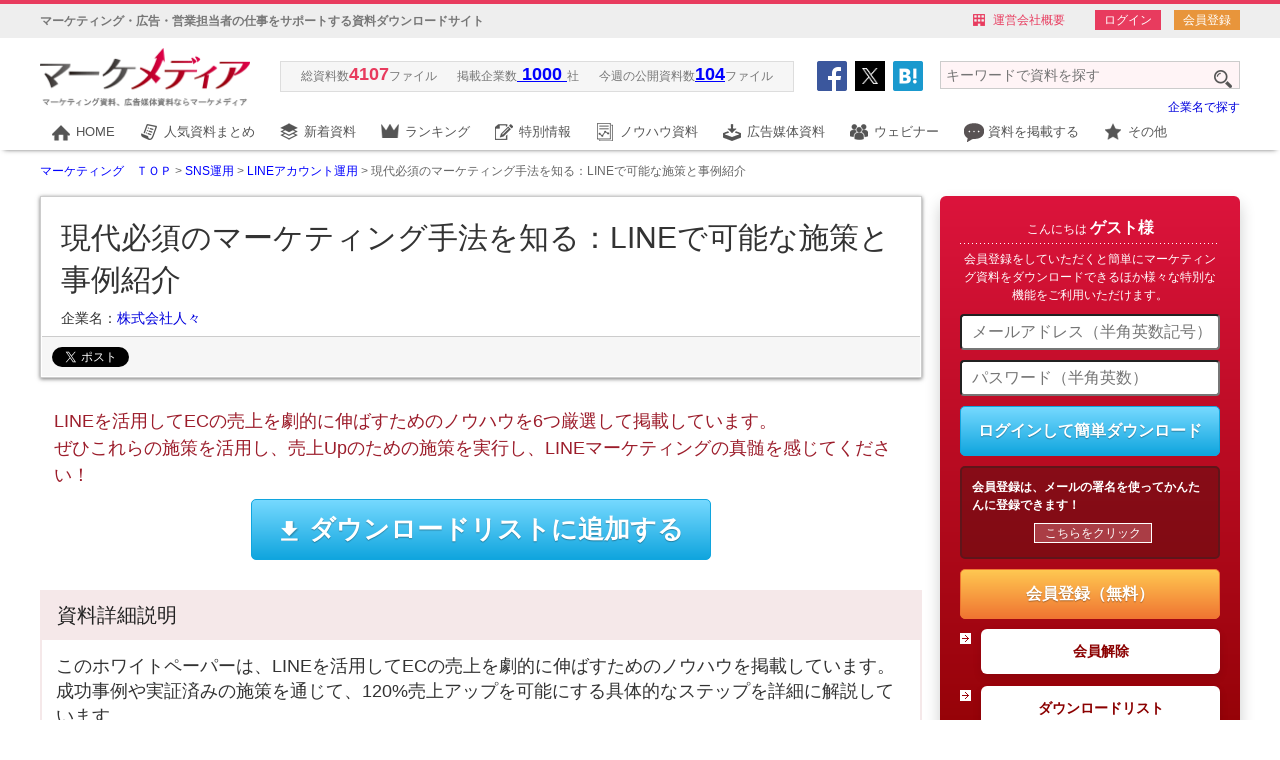

--- FILE ---
content_type: text/html
request_url: https://www.marke-media.net/material_detail.php?material_no=28893
body_size: 23438
content:
<!DOCTYPE html PUBLIC "-//W3C//DTD XHTML 1.0 Transitional//EN" "http://www.w3.org/TR/xhtml1/DTD/xhtml1-transitional.dtd">
<html xmlns="http://www.w3.org/1999/xhtml">

<head>
	<meta http-equiv="content-type" content="text/html; charset=utf-8" />
	<meta http-equiv="content-style-type" content="text/css" />
	<meta http-equiv="content-script-type" content="text/javascript" />
	<meta http-equiv="content-language" content="ja" />
								<meta name="keywords" content="LINEアカウント運用,,株式会社マーケメディア" />
					<meta name="description" content="LINEを活用してECの売上を劇的に伸ばすためのノウハウを6つ厳選して掲載しています。ぜひこれらの施策を活用し、売上Upのための施策を実行し、LINEマーケティングの真髄を感じてください！" />
			<meta name="author" content="" />
	<meta name="copyright" content="COPYRIGHT &copy; 2023 Marke Media Inc. ALL RIGHTS RESERVED." />
				<meta property="og:image" content="/common/images/fbplogo.png" />
	
	
	
	<link rel="canonical" href="https://www.marke-media.net/material_detail.php?material_no=28893" />
	<!-- <meta http-equiv="X-UA-Compatible" content="IE=EmulateIE8" />
<meta http-equiv="X-UA-Compatible" content="IE=EmulateIE7" /> -->
			<title>現代必須のマーケティング手法を知る：LINE... | マーケメディア</title>
	<link rel="alternate" type="application/rss+xml" title="「マーケメディア」新着資料" href="/rss/material/index.xml" />
	<link rel="alternate" type="application/rss+xml" title="「マーケメディア」リリース・セミナー" href="/rss/news/index.xml" />
	<script type="text/javascript" src="/common/scripts/jsloader.js"></script>
	<link rel="stylesheet" type="text/css" href="/common/css/jquery.autocomplete.css" />
	<link rel="stylesheet" type="text/css" media="screen" href="/common/css/base.php">
	<link rel="stylesheet" type="text/css" media="screen" href="/common/css/format.php">
	<link rel="stylesheet" type="text/css" media="screen" href="/common/css/module.php">
	<link rel="stylesheet" type="text/css" media="screen" href="/common/css/other.php">
	<script type="text/javascript" src="/common/scripts/jquery.js"></script>
	<script type="text/javascript" src="/common/scripts/jquery.autocomplete.js"></script>
	<script type="text/javascript" src="/common/scripts/jquery.socialbutton.js"></script>
	<script type="text/javascript" src="/common/scripts/jquery.matchHeight.js"></script>
	<script type="text/javascript" src="/sys/js/thickbox.js"></script>
	<link href="/sys/css/thickbox.css" type="text/css" rel="stylesheet" media="screen" />
	<script type="text/javascript" src="/sys/js/footerFixed.js"></script>
	<!--script type="text/javascript" src="/js/smp.js"></script-->
	<script type="text/javascript" src="/common/scripts/masonry.pkgd.min.js"></script>





			<style>
			body {
				padding-top: 150px;
			}
		</style>
	
										
	<script type="text/javascript" src="https://apis.google.com/js/plusone.js">
		{
			lang: 'ja'
		}
	</script>

			<script type="text/javascript" src="/sys/js/jquery.droppy.js"></script>
	<!-- Google Tag Manager -->
	<script>
		(function(w, d, s, l, i) {
			w[l] = w[l] || [];
			w[l].push({
				'gtm.start': new Date().getTime(),
				event: 'gtm.js'
			});
			var f = d.getElementsByTagName(s)[0],
				j = d.createElement(s),
				dl = l != 'dataLayer' ? '&l=' + l : '';
			j.async = true;
			j.src =
				'https://www.googletagmanager.com/gtm.js?id=' + i + dl;
			f.parentNode.insertBefore(j, f);
		})(window, document, 'script', 'dataLayer', 'GTM-PTWJNTW');
	</script>
	<!-- End Google Tag Manager -->


	<!-- Google Tag Manager -->
	<script>
		(function(w, d, s, l, i) {
			w[l] = w[l] || [];
			w[l].push({
				'gtm.start': new Date().getTime(),
				event: 'gtm.js'
			});
			var f = d.getElementsByTagName(s)[0],
				j = d.createElement(s),
				dl = l != 'dataLayer' ? '&l=' + l : '';
			j.async = true;
			j.src =
				'https://www.googletagmanager.com/gtm.js?id=' + i + dl;
			f.parentNode.insertBefore(j, f);
		})(window, document, 'script', 'dataLayer', 'GTM-5V5PQ23');
	</script>
	<!-- End Google Tag Manager -->


			<!-- Facebook Pixel Code -->
		<script>
			! function(f, b, e, v, n, t, s) {
				if (f.fbq) return;
				n = f.fbq = function() {
					n.callMethod ?
						n.callMethod.apply(n, arguments) : n.queue.push(arguments)
				};
				if (!f._fbq) f._fbq = n;
				n.push = n;
				n.loaded = !0;
				n.version = '2.0';
				n.queue = [];
				t = b.createElement(e);
				t.async = !0;
				t.src = v;
				s = b.getElementsByTagName(e)[0];
				s.parentNode.insertBefore(t, s)
			}(window,
				document, 'script', 'https://connect.facebook.net/en_US/fbevents.js');

			fbq('init', '1081296885274070');
			fbq('track', "PageView");
		</script>
		<noscript><img height="1" width="1" style="display:none" src="https://www.facebook.com/tr?id=1081296885274070&ev=PageView&noscript=1" /></noscript>
		<!-- End Facebook Pixel Code -->
		<script type="text/javascript" src="/common/scripts/ip2cua.js" charset="UTF-8"></script>
	<!-- User Heat Tag -->
	<script type="text/javascript">
		(function(add, cla) {
			window['UserHeatTag'] = cla;
			window[cla] = window[cla] || function() {
				(window[cla].q = window[cla].q || []).push(arguments)
			}, window[cla].l = 1 * new Date();
			var ul = document.createElement('script');
			var tag = document.getElementsByTagName('script')[0];
			ul.async = 1;
			ul.src = add;
			tag.parentNode.insertBefore(ul, tag);
		})('//uh.nakanohito.jp/uhj2/uh.js', '_uhtracker');
		_uhtracker({
			id: 'uh4a7CeRaX'
		});
	</script>
	<!-- End User Heat Tag -->


	<!-- Begin Mieruca Embed Code -->
	<script type="text/javascript" id="mierucajs">
		window.__fid = window.__fid || [];
		__fid.push([840081760]);
		(function() {
			function mieruca() {
				if (typeof window.__fjsld != "undefined") return;
				window.__fjsld = 1;
				var fjs = document.createElement('script');
				fjs.type = 'text/javascript';
				fjs.async = true;
				fjs.id = "fjssync";
				var timestamp = new Date;
				fjs.src = ('https:' == document.location.protocol ? 'https' : 'http') + '://hm.mieru-ca.com/service/js/mieruca-hm.js?v=' + timestamp.getTime();
				var x = document.getElementsByTagName('script')[0];
				x.parentNode.insertBefore(fjs, x);
			};
			setTimeout(mieruca, 500);
			document.readyState != "complete" ? (window.attachEvent ? window.attachEvent("onload", mieruca) : window.addEventListener("load", mieruca, false)) : mieruca();
		})();
	</script>
	<!-- End Mieruca Embed Code -->



</head>

				<body>
								<!-- Google Tag Manager (noscript) -->
				<noscript><iframe src="https://www.googletagmanager.com/ns.html?id=GTM-PTWJNTW" height="0" width="0" style="display:none;visibility:hidden"></iframe></noscript>
				<!-- End Google Tag Manager (noscript) -->
				<div id="fb-root"></div>
				<script>
					(function(d, s, id) {
						var js, fjs = d.getElementsByTagName(s)[0];
						if (d.getElementById(id)) return;
						js = d.createElement(s);
						js.id = id;
						js.src = "//connect.facebook.net/ja_JP/all.js#xfbml=1&appId=142382215839338";
						fjs.parentNode.insertBefore(js, fjs);
					}(document, 'script', 'facebook-jssdk'));
				</script>

				
				<script>
					window.integralCore = window.integralCore || function() {
						(integralCore.params = integralCore.params || []).push(arguments)
					};
					integralCore('c5vglp2ayj3buusj', 'pageview', {
						"customerIdentify": "",
						"productIdList": []
					});
				</script>

				



				<style>
					#header_new {
						border-top: 4px solid #e83b5e;
						position: fixed !important;

						position: absolute;
						top: 0;
						left: 0;
						height: 146px;
						width: 100%;
						background-color: #fff;
						z-index: 1;
						box-shadow: 0 3px 5px -4px rgba(0, 0, 0, 0.8);
						display: inline-block;
					}

					#header_new .box01 {
						background-color: #eee;
						height: 34px;
					}

					#header_new .box01 .inner {
						width: 1200px;
						margin: 0 auto;
						position: relative;
					}

					#header_new .box01 .lead {
						font-size: 12px;
						font-weight: bold;
						line-height: 34px;
						float: left;
						width: 50%;
						color: #777;
					}

					#header_new .box01 .linklist {
						list-style: none;
						position: absolute;
						top: 10px;
						right: 0;
					}

					#header_new .box01 .linklist li {
						float: left;
						color: #e83b5e;
						font-size: 12px;
						line-height: 1em;
						margin-left: 20px;
					}


					#header_new .box01 .linklist li.keisai {
						padding-left: 20px;
						background: url(/common/images/header/icon_keisai.png) 0 center no-repeat;
					}

					#header_new .box01 .linklist li.company {
						padding-left: 20px;
						background: url(/common/images/header/icon_company.png) 0 center no-repeat;
					}

					#header_new .box01 .linklist li.mypage a {
						padding: 2px 8px;
						border: 1px solid #e83b5e;
						background-color: #e83b5e;
						margin-left: 10px;
						color: #fff;
					}

					#header_new .box01 .linklist li.mypage a:hover {
						padding: 2px 8px;
						border: 1px solid #fa708c;
						background-color: #fa708c;
						color: #fff;
						border-radius: 2px;
					}

					#header_new .box01 .linklist li.mypage a.entry {
						padding: 2px 8px;
						border: 1px solid #e8953b;
						background-color: #e8953b;
						margin-left: 10px;
						color: #fff;
					}

					#header_new .box01 .linklist li.mypage a.entry:hover {
						padding: 2px 8px;
						border: 1px solid #e8c53b;
						background-color: #e8c53b;
						color: #fff;
						border-radius: 2px;
					}

					#header_new .box01 .linklist li a {
						color: #e83b5e;
					}

					#header_new .box01 .linklist li a:hover {
						color: #ff6786;
					}

					#header_new .box02 {
						background-color: #fff;
						height: 78px;
					}

					#header_new .box02 .inner {
						width: 1200px;
						margin: 0 auto;
						position: relative;
					}

					#header_new .box02 .logo {
						position: absolute;
						top: 10px;
						left: 0;
						width: 210px;
					}

					#header_new .box02 .logo img {
						width: 100%;
					}

					#header_new .box02 .filelist {
						position: absolute;
						top: 23px;
						left: 240px;
						background-color: #f6f6f6;
						border: 1px solid #ddd;
						padding: 0px 10px 4px;
						list-style: none;
					}

					#header_new .box02 .filelist li {
						float: left;
						display: inline-block;
						font-size: 12px;
						line-height: 1.4em;
						color: #777;
						padding: 0 10px;
					}

					#header_new .box02 .filelist li span {
						font-size: 18px;
						line-height: 1.4em;
						font-weight: bold;
						color: #e83b5e;
					}

					#header_new .box02 .filelist li a {
						font-size: 18px;
						line-height: 1.4em;
						font-weight: bold;
						color: #0000ff;
						text-decoration: underline;
					}

					#header_new .box02 .filelist li a:hover {
						color: #0099ff !important;
					}

					#header_new .box02 .filelist li a:visited {
						color: #0000ff;
					}

					#header_new .box02 .head_socialbuttons {
						position: absolute;
						top: 24px;
						right: 312px;
					}

					#header_new .box02 .head_socialbuttons div {
						float: left;
						margin-right: 10px;
						width: 40px;
						height: 40px;
					}

					#header_new .box02 .head_socialbuttons .twitter {
						background: url(/common/images/icon_header_twitter.png) 0 0 no-repeat;
					}

					#header_new .box02 .head_socialbuttons .facebook {
						background: url(/common/images/icon_header_facebook.png) 0 0 no-repeat;
					}

					#header_new .box02 .head_socialbuttons .google {
						background: url(/common/images/icon_header_google.png) 0 0 no-repeat;
					}

					#header_new .box02 .head_socialbuttons .hatena {
						background: url(/common/images/icon_header_hatena.png) 0 0 no-repeat;
					}

					#header_new .head_serachbox {
						position: absolute;
						top: 20px;
						right: 0;
					}

					#header_new .head_serachbox input[type="text"] {
						border: 1px solid #ccc;
						background-color: #fff4f6;
					}

					#searchform4 {
						width: 300px;
						/*	background: url(/common/images/input4.gif) left top no-repeat;*/
						display: block;
						height: 24px;
						position: relative;
					}

					#keywords4 {
						width: 300px;
						position: absolute;
						top: 3px;
						left: 0;
						border: 1px solid ccc;
						font-size: 14px;
						padding: 5px;
						box-sizing: border-box;
						background-color: #ffefcd;
					}

					#searchBtn4 {
						position: absolute;
						top: 12px;
						left: 274px;
					}

					.head_search_compname {
						position: absolute;
						top: 60px;
						right: 0;
						text-align: right;
					}

					#nav {}

					#nav .gnav {
						list-style: none;
						width: 1200px;
						height: 34px;
						margin: 0 auto;
					}

					#nav .gnav li {
						float: left;
						display: inline-block;
						font-size: 13px;
						line-height: 24px;
					}

					#nav .gnav li a {
						display: block;
						color: #555;
						padding: 0 13px 0 36px;
						box-sizing: border-box;
					}

					#nav .gnav li.stay a {
						color: #e83b5e;
					}

					#nav .gnav li a:hover {
						display: block;
						color: #e83b5e;
						text-decoration: none;
					}

					#nav .gnav li .nav_home {
						background: url(/common/images/gnav/icon_gn_home_off.png) 12px center no-repeat;
						padding-top: 4px;
						padding-bottom: 4px;
					}

					#nav .gnav li .nav_summary {
						background: url(/common/images/gnav/icon_gn_summary_off.png) 12px center no-repeat;
						padding-top: 4px;
						padding-bottom: 4px
					}

					#nav .gnav li .nav_new {
						background: url(/common/images/gnav/icon_gn_new_off.png) 12px center no-repeat;
						padding-top: 4px;
						padding-bottom: 4px;
					}

					#nav .gnav li .nav_rank {
						background: url(/common/images/gnav/icon_gn_rank_off.png) 12px center no-repeat;
						padding-top: 4px;
						padding-bottom: 4px;
					}

					#nav .gnav li .nav_knowhow {
						background: url(/common/images/gnav/icon_gn_knowhow_off.png) 12px center no-repeat;
						padding-top: 4px;
						padding-bottom: 4px;
					}

					#nav .gnav li .nav_tieup {
						background: url(/common/images/gnav/icon_gn_push_off.png) 12px center no-repeat;
						padding-top: 4px;
						padding-bottom: 4px;
					}

					#nav .gnav li .nav_adbox {
						background: url(/common/images/gnav/icon_gn_adbox_off.png) 12px center no-repeat;
						padding-top: 4px;
						padding-bottom: 4px;
					}

					#nav .gnav li .nav_book {
						background: url(/common/images/gnav/icon_gn_book_off.png) 12px center no-repeat;
						padding-top: 4px;
						padding-bottom: 4px;
					}

					#nav .gnav li .nav_seminar {
						background: url(/common/images/gnav/icon_gn_seminar_off.png) 12px center no-repeat;
						padding-top: 4px;
						padding-bottom: 4px;
					}

					#nav .gnav li .nav_tool {
						background: url(/common/images/gnav/icon_gn_tool_off.png) 12px center no-repeat;
						padding-top: 4px;
						padding-bottom: 4px;
					}

					#nav .gnav li .wp_blog {
						background: url(/common/images/gnav/icon_gn_mp.png) 12px center no-repeat;
						padding-top: 4px;
						padding-bottom: 4px;
					}

					#nav .gnav li .nav_home:hover {
						background: url(/common/images/gnav/icon_gn_home_on.png) 12px center no-repeat;
						border-bottom: 3px solid #e83b5e;
					}

					#nav .gnav li .nav_summary:hover {
						background: url(/common/images/gnav/icon_gn_summary_on.png) 12px center no-repeat;
						border-bottom: 3px solid #e83b5e;
					}

					#nav .gnav li .nav_new:hover {
						background: url(/common/images/gnav/icon_gn_new_on.png) 12px center no-repeat;
						border-bottom: 3px solid #e83b5e;
					}

					#nav .gnav li .nav_rank:hover {
						background: url(/common/images/gnav/icon_gn_rank_on.png) 12px center no-repeat;
						border-bottom: 3px solid #e83b5e;
					}

					#nav .gnav li .nav_knowhow:hover {
						background: url(/common/images/gnav/icon_gn_knowhow_on.png) 12px center no-repeat;
						border-bottom: 3px solid #e83b5e;
					}

					#nav .gnav li .nav_tieup:hover {
						background: url(/common/images/gnav/icon_gn_push_on.png) 12px center no-repeat;
						border-bottom: 3px solid #e83b5e;
					}

					#nav .gnav li .nav_adbox:hover {
						background: url(/common/images/gnav/icon_gn_adbox_on.png) 12px center no-repeat;
						border-bottom: 3px solid #e83b5e;
					}

					#nav .gnav li .nav_book:hover {
						background: url(/common/images/gnav/icon_gn_book_on.png) 12px center no-repeat;
						border-bottom: 3px solid #e83b5e;
					}

					#nav .gnav li .nav_seminar:hover {
						background: url(/common/images/gnav/icon_gn_seminar_on.png) 12px center no-repeat;
						border-bottom: 3px solid #e83b5e;
					}

					#nav .gnav li .nav_tool:hover {
						background: url(/common/images/gnav/icon_gn_tool_on.png) 12px center no-repeat;
						border-bottom: 3px solid #e83b5e;
					}

					#nav .gnav li .wp_blog:hover {
						background: url(/common/images/gnav/icon_gn_mp_on.png) 12px center no-repeat;
						border-bottom: 3px solid #e83b5e;
					}

					#nav .gnav li.stay .nav_home {
						background: url(/common/images/gnav/icon_gn_home_on.png) 12px center no-repeat;
						border-bottom: 3px solid #e83b5e;
					}

					#nav .gnav li.stay .nav_summary {
						background: url(/common/images/gnav/icon_gn_summary_on.png) 12px center no-repeat;
						border-bottom: 3px solid #e83b5e;
					}

					#nav .gnav li.stay .nav_new {
						background: url(/common/images/gnav/icon_gn_new_on.png) 12px center no-repeat;
						border-bottom: 3px solid #e83b5e;
					}

					#nav .gnav li.stay .nav_rank {
						background: url(/common/images/gnav/icon_gn_rank_on.png) 12px center no-repeat;
						border-bottom: 3px solid #e83b5e;
					}

					#nav .gnav li.stay .nav_knowhow {
						background: url(/common/images/gnav/icon_gn_knowhow_on.png) 12px center no-repeat;
						border-bottom: 3px solid #e83b5e;
					}

					#nav .gnav li.stay .nav_tieup {
						background: url(/common/images/gnav/icon_gn_push_on.png) 12px center no-repeat;
						border-bottom: 3px solid #e83b5e;
					}

					#nav .gnav li.stay .nav_adbox {
						background: url(/common/images/gnav/icon_gn_adbox_on.png) 12px center no-repeat;
						border-bottom: 3px solid #e83b5e;
					}

					#nav .gnav li.stay .nav_book {
						background: url(/common/images/gnav/icon_gn_book_on.png) 12px center no-repeat;
						border-bottom: 3px solid #e83b5e;
					}

					#nav .gnav li.stay .nav_seminar {
						background: url(/common/images/gnav/icon_gn_seminar_on.png) 12px center no-repeat;
						border-bottom: 3px solid #e83b5e;
					}

					#nav .gnav li.stay .nav_tool {
						background: url(/common/images/gnav/icon_gn_tool_on.png) 12px center no-repeat;
						border-bottom: 3px solid #e83b5e;
					}

					#nav .gnav li.stay .wp_blog {
						background: url(/common/images/gnav/icon_gn_blog_on.png) 12px center no-repeat;
						border-bottom: 3px solid #e83b5e;
					}
				</style>

				<script type="text/javascript">
					$(function() {
						$("#socialbuttons_header .x").width(110);

						$("#socialbuttons_header .facebook").socialbutton("facebook_like", {
							button: "button_count",
							url: "https://www.marke-media.net/",
						}).width(110);

						$("#socialbuttons_header .google").socialbutton("google_plusone", {
							button: "medium",
							url: "https://www.marke-media.net/",
							count: true,
						}).width(70);

						$("#socialbuttons_header .hatena").socialbutton("hatena", {
							button: "standard",
							url: "https://www.marke-media.net/",
							title: " マーケメディア｜マーケティング資料、広告媒体資料ならマーケメディア",
						}).width(70);
					});
				</script>

				<script type="text/javascript">
					$(function() {
						// 「id="jQueryBox"」を非表示
						$(".scbox_fb").css("display", "none");

						// 「id="jQueryPush2"」がクリックされた場合
						$(".scpush_fb").click(function() {
							$(".scbox_g").css("display", "none");
							$(".scbox_hb").css("display", "none");
							// 「id="jQueryBox"」の表示、非表示を切り替える
							$(".scbox_fb").toggle();
						});
					});
				</script>

				<script type="text/javascript">
					$(function() {
						// 「id="jQueryBox"」を非表示
						$(".scbox_g").css("display", "none");

						// 「id="jQueryPush2"」がクリックされた場合
						$(".scpush_g").click(function() {
							$(".scbox_fb").css("display", "none");
							$(".scbox_hb").css("display", "none");
							// 「id="jQueryBox"」の表示、非表示を切り替える
							$(".scbox_g").toggle();
						});
					});
				</script>

				<script type="text/javascript">
					$(function() {
						// 「id="jQueryBox"」を非表示
						$(".scbox_hb").css("display", "none");

						// 「id="jQueryPush2"」がクリックされた場合
						$(".scpush_hb").click(function() {
							$(".scbox_g").css("display", "none");
							$(".scbox_fb").css("display", "none");
							// 「id="jQueryBox"」の表示、非表示を切り替える
							$(".scbox_hb").toggle();
						});
					});
				</script>

				<div id="header_new">

					<div class="box01 clearfix">
						<div class="inner">
															<div class="lead">マーケティング・広告・営業担当者の仕事をサポートする資料ダウンロードサイト</div>
														<ul class="linklist clearfix">
								<li class="company"><a href="https://www.marke-media.net/outline.php">運営会社概要</a></li>
								<li class="mypage">
																			<a href="https://www.marke-media.net/form/www/login.php">ログイン</a>
										<a class="entry" href="https://www.marke-media.net/form/www/entry.php">会員登録</a>
																	</li>
							</ul><!-- /linklist -->
						</div><!-- /inner -->
					</div><!-- /box01 -->

					<div class="box02">
						<div class="inner">
							<p class="logo"><a href="https://www.marke-media.net/"><img src="/common/images/logo.gif" alt="マーケティング資料、広告媒体資料ならマーケメディア" /></a></p>

							<ul class="filelist">
								<li>総資料数<span>4107</span>ファイル</li>
								<li class="comp">掲載企業数<span><a href="https://www.marke-media.net/company_list.php">
											1000
										</a></span>社</li>
								<li>今週の公開資料数<span><a href="https://www.marke-media.net/document_list.php">104</a></span>ファイル</li>
							</ul><!-- /filelist -->

							<!-- <div class="head_socialbuttons">
				<div class="twitter"></div>
				<div class="facebook"></div>
				<div class="google"></div>
			</div> -->

							<div id="socialbuttons_header" class="clearfix socialbuttons3 mb20">
								<ul class="social al clearfix">
									<li>
										<div class="social__balloon social__balloon--facebook scbox_fb">
											<img class="social__balloon-close scpush_fb" src="/common/images/social_btn/balloon_close.png" width="17" height="17" alt="閉じる" />
											<img class="social__balloon-left" src="/common/images/social_btn/balloon_left.png" width="16" height="38" alt="" />
											<img class="social__balloon-arrow" src="/common/images/social_btn/balloon_arrow.png" width="7" height="6" alt="" />
											<img class="social__balloon-right" src="/common/images/social_btn/balloon_right.png" width="16" height="38" alt="" />
											<div class="facebook"></div>
										</div>
										<p class="social__balloon-target scpush_fb"><img src="/common/images/icon_header_facebook.png" width="30" height="30" alt="Facebook" /></p>
									</li>
									<li>
										<div class="social__balloon social__balloon--twitter scbox_g" style="width: 110px; left: -40px;">
											<img class="social__balloon-close scpush_g" src="/common/images/social_btn/balloon_close.png" width="17" height="17" alt="閉じる" />
											<img class="social__balloon-left" src="/common/images/social_btn/balloon_left.png" width="16" height="38" alt=""/>
											<img class="social__balloon-arrow" src="/common/images/social_btn/balloon_arrow.png" width="7" height="6" alt=""/>
											<img class="social__balloon-right" src="/common/images/social_btn/balloon_right.png" width="16" height="38" alt=""/>
											<div class="x" style="top: 8px; left: -5px;"><a href="https://twitter.com/Marke_media?ref_src=twsrc%5Etfw" class="twitter-follow-button" data-show-screen-name="false" data-lang="ja" data-show-count="false">Follow @Marke_media</a><script async src="https://platform.twitter.com/widgets.js" charset="utf-8"></script>
											</div>
										</div>
										<p class="social__balloon-target scpush_g" style="background: #000; width: 30px; height: 30px;"><img src="/common/images/logo-x.png" width="16" height="16" alt="x" style="margin-top: 7px;"/></p>
									</li>
									<li>
										<div class="social__balloon social__balloon--hatebu scbox_hb">
											<img class="social__balloon-close scpush_hb" src="/common/images/social_btn/balloon_close.png" width="17" height="17" alt="閉じる" />
											<img class="social__balloon-left" src="/common/images/social_btn/balloon_left.png" width="16" height="38" alt="" />
											<img class="social__balloon-arrow" src="/common/images/social_btn/balloon_arrow.png" width="7" height="6" alt="" />
											<img class="social__balloon-right" src="/common/images/social_btn/balloon_right.png" width="16" height="38" alt="" />
											<div class="hatena"></div>
										</div>
										<p class="social__balloon-target scpush_hb"><img src="/common/images/icon_header_hatena.png" width="30" height="30" alt="はてなブックマーク" /></p>
									</li>
								</ul>
							</div>
							<script type="text/javascript">
								$(function() {
									if ($("#keywords4").val().length == 0) {
										$("#searchBtn4").prop("disabled", true);
									}
									$("#keywords4").on("keydown keyup keypress change", function() {
										var serch_txt = $("#keywords4").val();
										serch_txt = serch_txt.replace(/\s/g, "");
										if (serch_txt.length < 1) {
											$("#searchBtn4").prop("disabled", true);
										} else {
											$("#searchBtn4").prop("disabled", false);
										}
									});
								});
							</script>


							<div class="head_serachbox">
								<form name="searchform4" id="searchform4" method="post" action="/search_list_w.php">
									<input name="searchText" id="keywords4" value="" type="text" placeholder="キーワードで資料を探す" />
									
									<input type="image" src="/common/images/btn4.png" alt="検索" name="searchBtn4" id="searchBtn4" />
									<input type="hidden" name="act" value="search">
								</form>
							</div><!-- /head_searchbox -->

							<div class="head_search_compname"><a href="https://www.marke-media.net/company_list.php">企業名で探す</a></div>

						</div><!-- /inner -->
					</div><!-- /box02 -->

					<style>
						.dropmenu {
							*zoom: 1;
							list-style-type: none;
							/*  width: 960px;*/
							/*  margin: 5px auto 30px;*/
							padding: 0;
						}

						.dropmenu:before,
						.dropmenu:after {
							content: "";
							display: table;
						}

						.dropmenu:after {
							clear: both;
						}

						.dropmenu li {
							position: relative;
							float: left;
							margin: 0;
							/*  padding: 0;*/
							text-align: center;
						}


						.dropmenu li a {
							display: block;
							margin: 0;
							padding: 0;
							background: #fff;
							color: #fff;
							/*  font-size: 13px;
  line-height: 1;*/
							text-decoration: none;
						}


						.dropmenu li ul,
						.dropmenu li ul li .dropmenu_third {
							list-style: none;
							position: absolute;
							top: 100%;
							left: 0;
							margin: 0;
							padding: 0;
							border-bottom: 1px solid #ccc;
						}

						.dropmenu li ul li .dropmenu_third {
							top: 0;
							left: 239px;
							z-index: 10;
						}

						.dropmenu li ul li {
							position: relative;
							float: left;
							margin: 0;
							padding-bottom:
						}

						.dropmenu li ul li,
						.dropmenu li ul li .dropmenu_third li {
							width: 240px;
						}

						.dropmenu li ul li a {
							padding: 6px 15px !important;
							border-top: 1px solid #ccc;
							border-left: 1px solid #ccc;
							border-right: 1px solid #ccc;
							background: #fff;
							text-align: left;
						}

						.dropmenu li:hover>a {
							background: #fff;
						}

						.dropmenu li a:hover {
							background: #fff;
						}

						.dropmenu li ul li a:hover {
							background: #fff;
						}


						#normal {
							position: relative;
							z-index: 8;
						}

						#normal li ul,
						#normal li ul li .dropmenu_third {
							display: none;
						}

						#normal li:hover ul,
						#normal li ul li:hover .dropmenu_third {
							display: block;
						}
					</style>

					<div id="nav">
						<ul class="gnav clearfix dropmenu" id="normal">
															<li>
																<a href="https://www.marke-media.net/" class="nav_home">HOME</a>
								</li>
																	<li>
																		<a href="https://www.marke-media.net/material_summary.php" class="nav_summary">人気資料まとめ</a>
									<ul>
																					<li><a href="https://www.marke-media.net/material_summary_theme.php?c=material_summary_category1" class="material_summary_category1">Web集客</a></li>
																					<li><a href="https://www.marke-media.net/material_summary_theme.php?c=material_summary_category2" class="material_summary_category2">Webサイト強化</a></li>
																					<li><a href="https://www.marke-media.net/material_summary_theme.php?c=material_summary_category3" class="material_summary_category3">CRM・CLM</a></li>
																					<li><a href="https://www.marke-media.net/material_summary_theme.php?c=material_summary_category4" class="material_summary_category4">ターゲティング広告</a></li>
																					<li><a href="https://www.marke-media.net/material_summary_theme.php?c=material_summary_category5" class="material_summary_category5">マーケティング分析･データ活用</a></li>
																					<li><a href="https://www.marke-media.net/material_summary_theme.php?c=material_summary_category6" class="material_summary_category6">認知/ブランディング・リスク対策</a></li>
																					<li><a href="https://www.marke-media.net/material_summary_theme.php?c=material_summary_category7" class="material_summary_category7">販売促進</a></li>
																					<li><a href="https://www.marke-media.net/material_summary_theme.php?c=material_summary_category8" class="material_summary_category8">B2Bマーケティング</a></li>
																					<li><a href="https://www.marke-media.net/material_summary_theme.php?c=material_summary_category9" class="material_summary_category9">通販・ECマーケティング</a></li>
																					<li><a href="https://www.marke-media.net/material_summary_theme.php?c=material_summary_category10" class="material_summary_category10">エリアマーケティング</a></li>
																					<li><a href="https://www.marke-media.net/material_summary_theme.php?c=material_summary_category11" class="material_summary_category11">グローバルマーケティング</a></li>
																					<li><a href="https://www.marke-media.net/material_summary_theme.php?c=material_summary_category12" class="material_summary_category12">営業力強化</a></li>
																					<li><a href="https://www.marke-media.net/material_summary_theme.php?c=material_summary_category13" class="material_summary_category13">マーケティングコスト削減</a></li>
																					<li><a href="https://www.marke-media.net/material_summary_theme.php?c=material_summary_category14" class="material_summary_category14">マーケティング成功事例</a></li>
																					<li><a href="https://www.marke-media.net/material_summary_theme.php?c=material_summary_category16" class="material_summary_category16">人事・総務ソリューション</a></li>
																					<li><a href="https://www.marke-media.net/material_summary_theme.php?c=material_summary_category17" class="material_summary_category17">その他</a></li>
																			</ul>
									</li>
																			<li>
																				<a href="https://www.marke-media.net/document_list.php" class="nav_new">新着資料</a>
										</li>
																					<li>
																						<a href="https://www.marke-media.net/ranking/mm_material/week/" class="nav_rank">ランキング</a>
											<ul>
												<li><a href="https://www.marke-media.net/ranking/mm_material/week/">資料別ランキング</a>
													<ul class="dropmenu_third">
														<li><a href="https://www.marke-media.net/ranking/mm_material/week/">週間ランキング</a></li>
														<li><a href="https://www.marke-media.net/ranking/mm_material/month/">月間ランキング</a></li>
														<li><a href="https://www.marke-media.net/ranking/mm_material/year/">年間ランキング</a></li>
													</ul>
												</li>
												<li><a href="https://www.marke-media.net/ranking/ad_pl/week/">まとめランキング</a>
													<ul class="dropmenu_third">
														<li><a href="https://www.marke-media.net/ranking/ad_pl/week/">週間ランキング</a></li>
														<li><a href="https://www.marke-media.net/ranking/ad_pl/month/">月間ランキング</a></li>
														<li><a href="https://www.marke-media.net/ranking/ad_pl/year/">年間ランキング</a></li>
													</ul>
												</li>
												<li><a href="https://www.marke-media.net/ranking/">カテゴリ別ランキング</a>

												</li>
											</ul>
											</li>
																							<li>
																								<a href="https://www.marke-media.net/tieup.php" class="nav_tieup">特別情報</a>
												</li>
																									<li>
																										<a href="https://www.marke-media.net/knowledge/" class="nav_knowhow">ノウハウ資料</a>
													</li>
													<!--li><a href="/tieup_test.php" class="nav_push">編集部おすすめ</a></li-->
																											<li>
																												<a href="https://www.marke-media.net/ad_pl/381/" class="nav_adbox">広告媒体資料</a>
														</li>
														<!-- <li><a href="https://www.marke-media.net/book/" class="nav_book" target="_blank">書籍サマリ</a></li> -->
																													<li>
																														<a href="https://www.marke-media.net/whitepaper/%e5%85%b1%e5%82%ac%e3%82%bb%e3%83%9f%e3%83%8a%e3%83%bc%e3%82%a2%e3%83%bc%e3%82%ab%e3%82%a4%e3%83%96/" class="nav_seminar">ウェビナー</a>
															<ul>
																<li><a href="/ad_pl/356/">講演資料ダウンロード</a></li>
																<li><a href="/seminar_p/">セミナー・イベント</a></li>
															</ul>
															</li>
																															<li>
																																<a href="https://ad.marke-media.net/Contact" class="wp_blog">資料を掲載する</a>
																</li>
																<li><a href="#" class="nav_tool">その他</a>
																	<ul>
																		<li><a href="https://www.marke-media.net/whitepaper/">マーケMEMO</a></li>
																		<!-- <li><a href="https://www.marke-media.net/book/" target="_blank">書籍サマリ</a></li> -->
																		<!-- <li><a href="https://www.marke-media.net/slideshare.php">スライドシェア</a></li> -->
																		<li><a href="https://www.marke-media.net/mailma.php">マーケメール</a></li>
																		<li><a href="https://www.marke-media.net/news.php">マーケリリース</a></li>
																		<!-- <li><a href="https://www.marke-media.net/blog/1/">マーケMEMO</a></li> -->
																	</ul>
																</li>
																<ul>
					</div><!-- /gnav -->

				</div><!-- /header -->
<div id="topicPath">
	<div id="topicPathInner">
		<p><a href="https://www.marke-media.net/" style="color:#0000ff;">マーケティング　ＴＯＰ</a> &gt; <a href="https://www.marke-media.net/category_list.php?category_l_no=53" style="color:#0000ff;">SNS運用</a> &gt; <a href="https://www.marke-media.net/genre_list.php?category_m_no=409" style="color:#0000ff;">LINEアカウント運用</a> &gt; 現代必須のマーケティング手法を知る：LINEで可能な施策と事例紹介</p>
	</div><!-- /topicPathInner -->
</div><!-- /topicPath -->

<div id="contents">

	

	<style>
		.material_detail_titlebox {
			border: 1px solid #ccc;
			padding: 20px;
			margin-bottom: 30px;
		}

		.material_detail_titlebox .title {
			font-size: 30px;
			line-height: 1.4em;
			font-weight: normal;
			color: #333;
			margin-bottom: 8px;
		}

		.material_detail_titlebox .compname {
			font-size: 14px;
			line-height: 1.4em;
			font-weight: normal;
			color: #333;
			margin-bottom: 8px;
			text-align: left;
		}

		.material_detail_titlebox .farea {
			background-color: #f6f6f6;
			padding: 10px 10px 4px;
			margin: 0 -19px -19px -19px;
			border-top: 1px solid #ccc;
		}

		.btnbox {
			margin: 0 auto 30px;
			width: 460px;
		}

		.btnbox .btn {
			background-color: #76d9ff;
			background-image: linear-gradient(to bottom, #76d9ff, #10a5de);
			border: 1px solid #10a5de;
			border-radius: 5px;
			color: #fff !important;
			display: block;
			font-size: 26px;
			font-weight: bold;
			padding: 10px 0;
			text-align: center;
			text-decoration: none;
			text-shadow: 0 1px 1px rgba(0, 0, 0, 0.3);
			transition: none 0s ease 0s;
			width: auto;
		}

		.btnbox .btn:hover {
			background-color: #a1e5ff;
			background-image: linear-gradient(to bottom, #a1e5ff, #37b9ea);
			border: 1px solid #37b9ea;
			text-decoration: none !important;
		}

		.btnbox span {
			margin-right: 10px;
			vertical-align: middle;
		}

		.btnbox span img {
			vertical-align: middle;
		}

		#socialbuttons {
			display: inline-block;
			vertical-align: top;
		}

		.mp_link {
			display: inline-block;
		}

		.mp_link img {
			display: inline-block;
			width: 160px;
			vertical-align: middle;
			margin: 0 10px 0 140px;
		}

		.mp_link a {
			display: inline-block;
			text-decoration: underline;
		}
	</style>

	<style>
		.dl_arr_wrap {
			display: flex;
			width: 740px;
			align-items: center;
			margin: 20px auto;
		}
		.dl_arr_text {
			font-size: 16px;
			color: #e51f1a;
		}
		.dl_arr_img_char {
			width: 165px;
		}
	</style>




	<script type="text/javascript">
		$(function() {
			$("#socialbuttons .twitter").socialbutton("twitter", {
				button: "horizontal",
				text: "現代必須のマーケティング手法を知る：LINEで可能な施策と事例紹介",
				url: "http://www.marke-media.net/material_detail.php?material_no=28893",
			}).width(95);

			$("#socialbuttons .facebook").socialbutton("facebook_like", {
				button: "button_count",
				url: "http://www.marke-media.net/material_detail.php?material_no=28893",
			}).width(110);

			$("#socialbuttons .google").socialbutton("google_plusone", {
				button: "medium",
				url: "http://www.marke-media.net/material_detail.php?material_no=28893",
				count: true,
			}).width(70);

			$("#socialbuttons .hatena").socialbutton("hatena", {
				button: "standard",
				url: "http://www.marke-media.net/material_detail.php?material_no=28893",
				title: "現代必須のマーケティング手法を知る：LINEで可能な施策と事例紹介",
			}).width(50);
		});
	</script>


	<div id="mainContents">


		<!-- InstanceBeginEditable name="content" -->
		<div class="sectionLv01">

			<div class="material_detail_titlebox box_shadow">
				<h1 class="title">現代必須のマーケティング手法を知る：LINEで可能な施策と事例紹介</h1>

				<p class="compname">企業名：<a href="corporate.php?company_id=133140">株式会社人々</a></p>

				<div class="farea">
					<div id="socialbuttons" class="clearfix">
						<div class="twitter"></div>
						<div class="facebook"></div>
						<div class="google"></div>
						<div class="hatena"></div>
					</div>
					<!-- <div style="clear:both;"></div> -->
									</div><!-- /farea -->



			</div><!-- /material_detail_titlebox -->




			<div class="sectionLv02">

				
				<p class="textRed" style="font-size:18px;padding:0 14px;">LINEを活用してECの売上を劇的に伸ばすためのノウハウを6つ厳選して掲載しています。<br>ぜひこれらの施策を活用し、売上Upのための施策を実行し、LINEマーケティングの真髄を感じてください！</p>
				

				
					<div class="btnbox">
						<form action="list.php" method="post" name="myform2">
							<p><a href="javascript:document.myform2.submit()" class="btn"><span><img src="/common/images/knowhow/icon_btn_dl.png" /></span>ダウンロードリストに追加する</a></p>
							<input type="hidden" name="sh_no" value="28893">
							<input type="hidden" name="company_id" value="133140">
						</form>
					</div><!-- /btnbox -->
								<div class="sectionLv03">
					<div class="sectionHeading02">
						<h2>資料詳細説明</h2>
					</div>
					<div class="sectionLv02Boder">
						<p style="font-size:18px; line-height:1.4em;">このホワイトペーパーは、LINEを活用してECの売上を劇的に伸ばすためのノウハウを掲載しています。<br>成功事例や実証済みの施策を通じて、120%売上アップを可能にする具体的なステップを詳細に解説しています。<br><br>LINEを使ったマーケティング施策は単なるクーポン配布や、単一メッセージ配布などがメインと考えられがちですが、　実は様々な施策や取り組みが可能です。<br>それらの施策をもとにどう売上を挙げていくことができるか？を具体的に理解するための資料となっています。</p>
						<div class="sectionLv04">

							<table class="objectCompanyTable" summary="対象企業">
																	<tr>
										<th nowrap="nowrap" scope="row" style="width:103px;">
											<p style="background:#1A7EE1;color: #FFFFFF;margin: 0 10px 10px 0;padding: 4px 10px;text-align: center;font-weight:normal;font-size:14px;">対象業種</p>
										</th>
										<td nowrap="nowrap" scope="row">
											<p style="margin:0; color:#1A7EE1;font-weight:bold; font-size:14px;">
												広告代理店 / 通販・ＥＣ事業者											</p>
										</td>
									</tr>
																	<tr>
										<th nowrap="nowrap" scope="row">
											<p style="background:#FF1493;color: #FFFFFF;margin: 0 10px 0 0;padding: 4px 10px;text-align: center;font-weight:normal;font-size:14px;">対象企業規模</p>
										</th>
										<td>

											<p style="margin:0;color:#FF1493;font-weight:bold;font-size:14px">企業規模問わず</p>
										</td>
									</tr>
															</table>

						</div>
					</div><!-- /sectionLv02Boder -->
				</div><!-- /sectionLv03 -->
									<div class="sectionLv03 privacyBlock" style="background:#FDE8E8;">
						<h3 style="color: #9C1D2B;font-size:14px">【導入実績】</h3>
						<p style="margin:0;font-size:14px;">Web集客、オンライン広告運用のパフォーマンス向上させる「ChiChat」というサービスを提供しています。<br>直近では、サロン・化粧品等、美容事業を展開しているクライアントに多く導入をさせていただいております。<br><br>【ChiChatの特長】<br>・初期・月額費用なしの成果報酬型サービス<br>・プロモーションページにHTMLタグを入れるだけで簡単に導入<br>・LINEアカウントに誘導することで、顧客育成まで可能</p>
					</div><!-- /sectionLv03 -->
								



				<div class="sectionLv03">
					<div class="btnBlock01">
												<table style="margin:0 auto;">
								<tr>
									<td>

										<div class="btnbox">
											<form action="list.php" method="post" name="myform1">
												<p><a href="javascript:document.myform1.submit()" class="btn"><span><img src="/common/images/knowhow/icon_btn_dl.png" /></span>ダウンロードリストに追加する</a></p>
												<input type="hidden" name="sh_no" value="28893">
												<input type="hidden" name="company_id" value="133140">
											</form>
										</div><!-- /btnbox -->


									</td>

																	</tr>
							</table>
											</div>
				</div><!-- /sectionLv03 -->
			</div><!-- /sectionLv02 -->

			<script type="text/javascript">
				<!--
				if (!window._rcmdjp) document.write(unescape("%3Cscript src='" + document.location.protocol + "//d.rcmd.jp/www.marke-media.net/item/recommend.js' type='text/javascript' charset='UTF-8'%3E%3C/script%3E"));
				//
				-->
			</script>


			<script type="text/javascript">
				<!--
				try {
					_rcmdjp._displayRecommend({
						type: 'cv',
						template: 'recommend'
					});
				} catch (err) {}
				//
				-->
			</script>

			<div class="sectionLv02">
				<div class="sectionHeading01Blue">
					<h2 style="font-size:14px;">【株式会社人々のその他の資料】</h2>
				</div>
				<ul class="fileList01">
											<li style="font-size:14px;"><a href="material_detail.php?material_no=28387">【今さら聞けない】LINEマーケティングでできる新規獲得施策、既存向け施策</a></li>
											<li style="font-size:14px;"><a href="material_detail.php?material_no=28388">【広告代理店向け】95%の離脱に終止符！？GA4活用した離脱の把握と防止施策</a></li>
											<li style="font-size:14px;"><a href="material_detail.php?material_no=28389">【広告代理店向け】取り逃がしているCVはいくら？その計算方法と獲得方法を紹介</a></li>
											<li style="font-size:14px;"><a href="material_detail.php?material_no=28600">チャットボットの基本から使い方までを徹底解説</a></li>
											<li style="font-size:14px;"><a href="material_detail.php?material_no=28876">現代必須のマーケティング手法を知る：LINEで可能な施策と事例紹介</a></li>
									</ul>
			</div><!-- /sectionLv02 -->

			<div class="sectionLv02">
				<div class="sectionHeading01Blue">
					<h2 style="font-size:14px;">【LINEアカウント運用のその他の資料】</h2>
				</div>
				<ul class="fileList01">
											<li style="font-size:14px;"><a href="material_detail.php?material_no=22207">【大阪限定】LINE@を手軽に始める。無料初期設定代行/運用レクチャーのご案内</a></li>
											<li style="font-size:14px;"><a href="material_detail.php?material_no=27878">1to1コミュニケーションを実現！LINE公式アカウントのマーケティング活用術</a></li>
											<li style="font-size:14px;"><a href="material_detail.php?material_no=30467">『顧客とつながり、売上を最大化させるLINE活用法・事例』</a></li>
									</ul>
			</div><!-- /sectionLv02 -->




		</div><!-- /sectionLv01 -->

		<!-- InstanceEndEditable -->
	</div>
	<!-- /mainContents -->

	<div id="subContents">


	<style>
/* 全体のラップ */
.subContentsBlock03 {
    border: none;
    background: linear-gradient(to bottom, #dc143c, #8b0000); /* 上が鮮やかな赤、下が暗い赤のグラデーション */
    padding: 20px;
    border-radius: 6px;
    box-shadow: 0 8px 16px rgba(0, 0, 0, 0.2);
    margin-bottom: 30px;
    font-family: 'Noto Sans JP', sans-serif;
    color: #ffffff;
    text-align: center;
}

/* 挨拶セクション */
.subContentsBlock03 .box01 {
    margin-bottom: 20px;
}

.subContentsBlock03 .box01 .name {
    font-size: 2em;
    font-weight: bold;
    margin-bottom: 10px;
    letter-spacing: 0.05em;
}

.subContentsBlock03 .box01 .txt {
    font-size: 1.1em;
    line-height: 1.6;
    color: #ffdada;
}

/* リンクリスト */
.subContentsBlock03 .linkList01M {
    list-style: none;
    padding: 0;
    margin: 0;
}

.subContentsBlock03 .linkList01M li {
    margin-bottom: 12px;
}

.subContentsBlock03 .linkList01M li a {
    display: block;
    background: #ffffff; /* ボタンの背景を白に設定 */
    color: #8b0000; /* 文字色を暗い赤で設定 */
    font-size: 1.2em;
    font-weight: bold;
    text-decoration: none;
    padding: 12px 20px;
    border-radius: 6px;
    box-shadow: 0 4px 8px rgba(0, 0, 0, 0.1);
    transition: all 0.3s ease;
    text-align: center;
}

.subContentsBlock03 .linkList01M li a:hover {
    background: #dc143c; /* ホバー時に背景に近い鮮やかな赤 */
    color: #ffffff; /* ホバー時は文字色を白に */
    box-shadow: 0 6px 12px rgba(0, 0, 0, 0.2);
    transform: translateY(-2px);
}

/* 会員登録ボタンを特別にデザイン */
.subContentsBlock03 .register-btn {
    display: block;
    background: #ffffff; /* 初期状態は白背景 */
    color: #dc143c; /* 文字色を鮮やかな赤で強調 */
    font-size: 1.3em;
    font-weight: bold;
    text-decoration: none;
    padding: 14px 25px;
    border-radius: 6px;
    margin-top: 20px;
    box-shadow: 0 6px 12px rgba(0, 0, 0, 0.2);
    transition: all 0.3s ease;
    text-align: center;
}

.subContentsBlock0 .register-btn:hover {
    background: #8b0000; /* ホバー時に背景に近い暗い赤 */
    color: #ffffff; /* ホバー時は文字を白に */
    transform: translateY(-4px);
    box-shadow: 0 10px 20px rgba(0, 0, 0, 0.3);
}



.side_login {
    border: 1px solid #dc143c; /* 外枠 */
    padding: 10px;
    background: linear-gradient(to bottom, #fff5f5, #ffe5e5); /* 上が薄い白みの赤、下が薄いピンク */
    margin-bottom: 20px;
    border-radius: 8px;
    box-shadow: 0 4px 8px rgba(0, 0, 0, 0.1); /* 軽い影で浮き上がりを演出 */
}

.side_login .box03 {
    background: #dc143c; /* 鮮やかな単色の赤 */
    padding: 15px;
    border-bottom: 3px solid #8b0000; /* 暗い赤で強調ライン */
    margin-bottom: 10px;
    border-radius: 6px;
    color: #ffffff; /* 背景色に合わせてテキストを白に設定 */
    font-weight: bold; /* タイトルの文字を目立たせる */
    box-shadow: 0 4px 8px rgba(0, 0, 0, 0.2); /* 軽い影で立体感を追加 */
    text-align: center; /* テキストを中央揃えに */
}


.side_login .box03 .name {
    font-size: 1.4em;
    font-weight: bold;
    color: #ffffff; /* 担当者様へ　の文字 */
    margin-bottom: 5px;
}

.side_login .box03 .txt {
    font-size: 1.1em;
    color: #ffffff; /* 掲載企業から　のところ */
}

.side_login .box04 {
    list-style: none;
    padding: 0;
    margin: 0;
}

.side_login .box04 li {
    border-bottom: 1px solid #ffc2c2; /* 薄い赤の仕切り線 */
    padding: 10px;
    background: linear-gradient(to right, #fffafa, #ffe5e5); /* 横方向の薄い赤背景 */
    transition: background-color 0.3s ease, transform 0.2s ease; /* 背景と移動にアニメーション */
    border-radius: 6px; /* 角丸を少し大きく */
    box-shadow: 0 2px 4px rgba(0, 0, 0, 0.05); /* 軽い影を追加 */
}

.side_login .box04 li:hover {
    background: linear-gradient(to right, #ffcccc, #ffe5e5); /* ホバー時に鮮やかな赤背景 */
    transform: scale(1.02); /* 少し拡大して操作感を演出 */
}

.side_login .box04 li p {
    margin: 0;
    font-size: 14px;
    color: #990000; /* 暗い赤 */
}

.side_login .box04 li p.dat {
    font-size: 12px;
    color: #660000; /* さらに暗い赤 */
}

.side_login .box04 li p.title a {
    font-size: 14px;
    color: #cc0000; /* リンクを赤で */
    text-decoration: none;
    font-weight: bold;
}

.side_login .box04 li p.title a:hover {
    text-decoration: underline;
    color: #ff0000; /* ホバー時の鮮やかな赤 */
}

.side_login .box04 li p.company {
    font-size: 12px;
    color: #990000; /* 暗い赤 */
}



		.r_summarybox {
			border: 1px solid #ccc;
			margin-bottom: 20px;
		}

		.r_summarybox .tit {
			background-color: #fcf2f4;
			padding: 10px;
			font-size: 18px;
			line-height: 1.5em;
			font-weight: bold;
			border-bottom: 1px solid #ccc;
			color: #8f1a27;
		}

		.r_summarybox .list {
			list-style: none;
			margin-bottom: -1px;
		}

		.r_summarybox .list li {
			border-bottom: 1px dotted #ccc;
			font-size: 14px;
			line-height: 1.5em;
		}

		.r_summarybox .list li a {
			padding: 10px 10px 10px 35px;
			display: block;
		}

		.r_summarybox .list li .material_summary_category1 {
			background: url(https://www.marke-media.net/common/images/material_summary/itit01.png) 5px center no-repeat;
			background-size: 20px 20px;
		}

		.r_summarybox .list li .material_summary_category2 {
			background: url(https://www.marke-media.net/common/images/material_summary/itit02.png) 5px center no-repeat;
			background-size: 20px 20px;
		}

		.r_summarybox .list li .material_summary_category3 {
			background: url(https://www.marke-media.net/common/images/material_summary/itit03.png) 5px center no-repeat;
			background-size: 20px 20px;
		}

		.r_summarybox .list li .material_summary_category4 {
			background: url(https://www.marke-media.net/common/images/material_summary/itit04.png) 5px center no-repeat;
			background-size: 20px 20px;
		}

		.r_summarybox .list li .material_summary_category5 {
			background: url(https://www.marke-media.net/common/images/material_summary/itit05.png) 5px center no-repeat;
			background-size: 20px 20px;
		}

		.r_summarybox .list li .material_summary_category6 {
			background: url(https://www.marke-media.net/common/images/material_summary/itit06.png) 5px center no-repeat;
			background-size: 20px 20px;
		}

		.r_summarybox .list li .material_summary_category7 {
			background: url(https://www.marke-media.net/common/images/material_summary/itit07.png) 5px center no-repeat;
			background-size: 20px 20px;
		}

		.r_summarybox .list li .material_summary_category8 {
			background: url(https://www.marke-media.net/common/images/material_summary/itit08.png) 5px center no-repeat;
			background-size: 20px 20px;
		}

		.r_summarybox .list li .material_summary_category9 {
			background: url(https://www.marke-media.net/common/images/material_summary/itit09.png) 5px center no-repeat;
			background-size: 20px 20px;
		}

		.r_summarybox .list li .material_summary_category10 {
			background: url(https://www.marke-media.net/common/images/material_summary/itit10.png) 5px center no-repeat;
			background-size: 20px 20px;
		}

		.r_summarybox .list li .material_summary_category11 {
			background: url(https://www.marke-media.net/common/images/material_summary/itit11.png) 5px center no-repeat;
			background-size: 20px 20px;
		}

		.r_summarybox .list li .material_summary_category12 {
			background: url(https://www.marke-media.net/common/images/material_summary/itit12.png) 5px center no-repeat;
			background-size: 20px 20px;
		}

		.r_summarybox .list li .material_summary_category13 {
			background: url(https://www.marke-media.net/common/images/material_summary/itit13.png) 5px center no-repeat;
			background-size: 20px 20px;
		}

		.r_summarybox .list li .material_summary_category14 {
			background: url(https://www.marke-media.net/common/images/material_summary/itit14.png) 5px center no-repeat;
			background-size: 20px 20px;
		}

		.r_summarybox .list li .material_summary_category15 {
			background: url(https://www.marke-media.net/common/images/material_summary/itit15.png) 5px center no-repeat;
			background-size: 20px 20px;
		}
		.r_summarybox .list li .material_summary_category16 {
			background: url(https://www.marke-media.net/common/images/material_summary/itit16.png) 5px center no-repeat;
			background-size: 20px 20px;
		}
		.r_summarybox .list li .material_summary_category17 {
			background: url(https://www.marke-media.net/common/images/material_summary/itit17.png) 5px center no-repeat;
			background-size: 20px 20px;
		}

		.r_rankbox01 {
			border: 1px solid #ccc;
			margin-bottom: 20px;
		}

		.r_rankbox01 .tit {
			background-color: #fff8f3;
			padding: 10px;
			font-size: 18px;
			line-height: 1.5em;
			font-weight: bold;
			border-bottom: 1px solid #ccc;
			color: #ff7f21;
		}

		.r_rankbox01 .list {
			list-style: none;
			margin-bottom: -1px;
		}

		.r_rankbox01 .list li {
			border-bottom: 1px dotted #ccc;
			font-size: 14px;
			line-height: 1.5em;
			padding: 10px;
		}

		.r_rankbox01 .list li .txt {
			font-size: 14px;
			line-height: 1.5em;
			padding-left: 40px;
		}


		.r_rankbox01 .list li.rank01 .txt {
			background: url(https://www.marke-media.net/common/images/material_summary/ranking_medal_01.gif) 0 0 no-repeat;
		}

		.r_rankbox01 .list li.rank02 .txt {
			background: url(https://www.marke-media.net/common/images/material_summary/ranking_medal_02.gif) 0 0 no-repeat;
		}

		.r_rankbox01 .list li.rank03 .txt {
			background: url(https://www.marke-media.net/common/images/material_summary/ranking_medal_03.gif) 0 0 no-repeat;
		}

		.r_rankbox01 .list li.rank04 .txt {
			background: url(https://www.marke-media.net/common/images/material_summary/ranking_medal_041.gif) 0 0 no-repeat;
		}

		.r_rankbox01 .list li.rank05 .txt {
			background: url(https://www.marke-media.net/common/images/material_summary/ranking_medal_05.gif) 0 0 no-repeat;
		}


		.r_rankbox01 .list li .flist {
			margin: 0;
			border-top: 1px dotted #ccc;
			margin: 0 -10px -10px -10px;
			padding: 4px 20px 0 20px;
			background-color: #f6f6f6;
		}

		.r_rankbox01 .list li .flist .material {
			margin: 0;
			text-align: left;
			float: left;
			font-size: 13px;
			line-height: 1.5em;
			color: #888;
			padding: 4px 0;
			display: inline-block;
			margin-right: 20px;
		}

		.r_rankbox01 .list li .flist .material span {
			font-size: 14px;
			line-height: 1.5em;
			font-weight: bold;
			color: #ff0000;
		}

		.r_rankbox01 .list li .flist .dl {
			margin: 0;
			text-align: left;
			float: left;
			width: 50%;
			font-size: 13px;
			line-height: 1.5em;
			color: #888;
			padding: 4px 0;
			display: inline-block;
		}

		.r_rankbox01 .list li .flist .dl span {
			font-size: 14px;
			line-height: 1.5em;
			font-weight: bold;
			color: #ff7f21;
		}

		.r_rankbox01 .list li .btn {
			margin: 0;
			text-align: center;
			width: 70%;
			margin: 0 auto 10px;
			font-size: 13px;
			line-height: 1.5em;
		}

		.r_rankbox01 .list li .btn a {
			background-color: #ffae21;
			background-image: linear-gradient(to bottom, #ffae21, #ff7f21);
			border: 1px solid #ff7f21;
			border-radius: 5px;
			color: #fff !important;
			display: block;
			font-size: 13px;
			font-weight: bold;
			padding: 5px 0;
			text-align: center;
			text-decoration: none;
			text-shadow: 0 1px 1px rgba(0, 0, 0, 0.3);
			transition: none 0s ease 0s;
			width: auto;
		}

		.r_rankbox01 .list li .btn a:hover {
			background-color: #ffbd4a;
			background-image: linear-gradient(to bottom, #ffbd4a, #ff9547);
			border: 1px solid #ff9547;
			text-decoration: none !important;
		}




		.r_rankbox02 {
			border: 1px solid #ccc;
			margin-bottom: 20px;
		}

		.r_rankbox02 .tit {
			background-color: #f1fbef;
			padding: 10px;
			font-size: 18px;
			line-height: 1.5em;
			font-weight: bold;
			border-bottom: 1px solid #ccc;
			color: #2cbf13;
		}

		.r_rankbox02 .list {
			list-style: none;
			margin-bottom: -1px;
		}

		.r_rankbox02 .list li {
			border-bottom: 1px dotted #ccc;
			font-size: 14px;
			line-height: 1.5em;
			padding: 10px;
		}

		.r_rankbox02 .list li .txt {
			font-size: 14px;
			line-height: 1.5em;
			padding-left: 0px;
		}

		/*
.r_rankbox02 .list li.rank01 .txt{
	background:url(https://www.marke-media.net/common/images/material_summary/ranking_medal_01.gif) 0 0 no-repeat;
}

.r_rankbox02 .list li.rank02 .txt{
	background:url(https://www.marke-media.net/common/images/material_summary/ranking_medal_02.gif) 0 0 no-repeat;
}

.r_rankbox02 .list li.rank03 .txt{
	background:url(https://www.marke-media.net/common/images/material_summary/ranking_medal_03.gif) 0 0 no-repeat;
}

.r_rankbox02 .list li.rank04 .txt{
	background:url(https://www.marke-media.net/common/images/material_summary/ranking_medal_041.gif) 0 0 no-repeat;
}

.r_rankbox02 .list li.rank05 .txt{
	background:url(https://www.marke-media.net/common/images/material_summary/ranking_medal_05.gif) 0 0 no-repeat;
}
*/

		.r_rankbox02 .list li .flist {
			margin: 0;
			border-top: 1px dotted #ccc;
			margin: 0 -10px -10px -10px;
			padding: 4px 20px 0 20px;
			background-color: #f6f6f6;
		}

		.r_rankbox02 .list li .flist .material {
			margin: 0;
			text-align: left;
			float: left;
			font-size: 13px;
			line-height: 1.5em;
			color: #888;
			padding: 4px 0;
			display: inline-block;
			margin-right: 20px;
		}

		.r_rankbox02 .list li .flist .material span {
			font-size: 14px;
			line-height: 1.5em;
			font-weight: bold;
			color: #ff0000;
		}

		.r_rankbox02 .list li .flist .dl {
			margin: 0;
			text-align: left;
			float: left;
			width: 50%;
			font-size: 13px;
			line-height: 1.5em;
			color: #888;
			padding: 4px 0;
			display: inline-block;
		}

		.r_rankbox02 .list li .flist .dl span {
			font-size: 14px;
			line-height: 1.5em;
			font-weight: bold;
			color: #ff7f21;
		}

		.r_rankbox02 .list li .btn {
			margin: 0;
			text-align: center;
			width: 70%;
			margin: 0 auto 10px;
			font-size: 13px;
			line-height: 1.5em;
		}

		.r_rankbox02 .list li .btn a {
			background-color: #40e623;
			background-image: linear-gradient(to bottom, #40e623, #2cbf13);
			border: 1px solid #2cbf13;
			border-radius: 5px;
			color: #fff !important;
			display: block;
			font-size: 13px;
			font-weight: bold;
			padding: 5px 0;
			text-align: center;
			text-decoration: none;
			text-shadow: 0 1px 1px rgba(0, 0, 0, 0.3);
			transition: none 0s ease 0s;
			width: auto;
		}

		.r_rankbox02 .list li .btn a:hover {
			background-color: #6af852;
			background-image: linear-gradient(to bottom, #6af852, #46dc2d);
			border: 1px solid #46dc2d;
			text-decoration: none !important;
		}

		.menber .inputbox {
			margin-bottom: 10px;
		}

		.menber .inputbox p {
			margin-bottom: 10px;
		}

		.menber .inputbox p input[type="text"] {
			width: 100%;
			height: 36px;
			padding: 0 10px;
			box-sizing: border-box;
			border-radius: 4px;
		}

		.menber .inputbox p input[type="password"] {
			width: 100%;
			height: 36px;
			padding: 0 10px;
			box-sizing: border-box;
			border-radius: 4px;
		}

		.tit_side_mp {
			font-size: 11px;
			text-align: center;
			line-height: 1.5em;
			background-color: #12274f;
			padding: 10px;
			color: #fff;
			margin-bottom: 0;
		}

		.side_mpgroup {
			padding: 10px 14px 10px;
			margin-bottom: 20px;
			border-bottom: 1px solid #ccc;
			border-left: 1px solid #ccc;
			border-right: 1px solid #ccc;
		}

		.side_mplist {
			border-bottom: 1px dotted #ccc;
			margin-bottom: 20px;
			padding: 0px 15px 15px 15px;
			font-size: 14px;
		}

		.side_mpgroup p {
			font-size: 16px;
			font-weight: bold;
		}

		.side_mplist li {
			list-style-type: disc;
		}
	</style>
	
	<!-- <div class="sub_serch" style="padding-top:10px;">
	<form id="form1" name="form1" method="post" action="https://www.marke-media.net/search_list.php">
		<p><input name="searchText" type="text" class="searchTextBox form_color_r" id="searchText" style="width:188px;background:#e0ffcc;" /><input name="imageField" type="image" id="imageField" src="/common/images/btn_headsearch_n.gif" alt="検索" /></p>
		<input type="hidden" name="act" value="search">
	</form>
</div> -->
			<div class="subContentsBlock03 menber clearfix">
			<div class="subContentsBlock03Top">
				<div class="subContentsBlock03Bottom">
											<p class="name">こんにちは <span style="font-size:1.3em;">ゲスト様</span></p>
						<p class="txt02">会員登録をしていただくと簡単にマーケティング資料をダウンロードできるほか様々な特別な機能をご利用いただけます。</p>


						<form action="https://www.marke-media.net/form/www/login.php" method="post" id="form2" name="form2">
							<div class="inputbox">
								<p><input type="text" name="user_id" placeholder="メールアドレス（半角英数記号）" value=""></p>
								<p><input type="password" name="user_pass" placeholder="パスワード（半角英数）" value=""></p>
							</div>

							<ul class="btnList02">
								<li style="text-align:center;"><a class="btn01" href="javascript:document.form2.submit()">ログインして簡単ダウンロード</a></li>
								<input type="hidden" name="act" value="login" />
						</form>
						<li style="text-align:center;">
							<div class="accbox top_accbox">
								<p class="txt">会員登録は、メールの署名を使ってかんたんに登録できます！</p>
								<p><label for="label1" class="top_labelbtn">こちらをクリック</label></p>
								<input type="checkbox" id="label1" class="cssacc" />
								<div class="accshow">
									<form action="https://www.marke-media.net/form/www/entry.php" method="post" name="info">

										<textarea name="info" rows="8" class="form_td02" style=" width: 93%; padding: 10px;" placeholder="ここにメール署名を貼り付けてください"></textarea>
								</div>
							</div>
							<a class="btn02" href="javascript:document.info.submit()">会員登録（無料）</a>
							</form>
						</li>
						</ul>
						<input type="hidden" name="act" value="login" />
						</form>

						<!--ul class="btnList01">
				<li style="text-align:center;"><a href="https://www.marke-media.net/form/www/login.php"><img src="/common/images/btn_login_n.png" alt="ログイン" /></a></li>
				<li style="text-align:center;"><a href="https://www.marke-media.net/form/www/entry.php"><img src="/common/images/btn_entry_n.png" alt="今すぐ無料会員登録する" /></a></li>
			</ul-->

						<ul class="linkList01M">
							<li><a href="https://www.marke-media.net/form/www/login.php?trans=cancel">会員解除</a></li>
						</ul>
										<ul class="linkList01M">
						<li><a href="https://www.marke-media.net/list.php">ダウンロードリスト</a><br />
							現在のリスト数：<span class="listNumber">0</span>ファイル</li>
					</ul>
									</div>
			</div>
		</div><!-- /menber -->
	
	<!-- 固定バナー -->
	<!-- <div class="side_tieupbnr">
	<p><a href="/monthly_dl/600/" target="_blank"><img src="/common/images/bnr/md_600_300x269.png" /></a></p>
</div> -->

		
	<div class="side_tieupbnr">
		<p><a href="https://www.marke-media.net/seminar/bizmaps/" target = "_blank"><img src = "//www.marke-media.net/sys/up_image/20231228151847_1.png"/></a></p>
	</div>


	
	<div class="side_tieupbnr">
		<p><a href="https://www.marke-media.net/tieup.php" target = "_blank"><img src = "//www.marke-media.net/sys/up_image/20241101160755_1.png"/></a></p>
	</div>

	<div class="side_mailbox mb20">
		<form id="form1" name="form1" method="post" action="https://www.marke-media.net/form/www/mailmagazine.php">
			<p class="p01 mb10 aC" style="font-weight:bold;">最新のマーケティング資料を<br />メールで配信中！</p>
			<p class="aC mb10"><input name="email" type="text" class="searchTextBox" id="searchText" style="width:220px;" /></p>
			<p class="aC mb10"><input name="imageField" type="image" id="imageField" src="/common/images/btn_s_regist_n.gif" alt="検索" /></p>

			<p class="p02 mb10" style="font-size:14px;"><a href="/mailma.php">マーケメールとは？</a></p>
			<p class="p02 mb0">※gmail、hotmail、携帯メールアドレスなど、法人メールアドレス以外のアドレスはご使用出来ませんのでご了承下さい。</p>
			<input type="hidden" name="act" value="conf">
		</form>
	</div><!-- /mailbox -->

	<div class="side_tieupbnr">
		<a href="https://marke-media.net/whitepaper/">
		<img src="/common/images/300_250_sid_bnar.png" width="300" height="250" alt="ホワイトペーパーのダウンロードサイト" />
		</a>
	</div>
	
			<h2 class="tit_side_ranking">資料別ダウンロードランキング</h2>
			<div class="ranking">
				<p class="date">（集計期間：2026-01-19～2026-01-25）</p>
				<ol class="rankingList">
					<li class=num01><span><a href="/material_detail.php?material_no=31259">【AI検索時代の新常識！】検索流入減少の原因と、“AIに選ばれる”ためのLLMO対策ガイド</a><br />GMO NIKKO株式会社</span></li>
<li class=num02><span><a href="/material_detail.php?material_no=30991">AI時代のアドフラウド調査レポート 2025年通年版</a><br />株式会社Spider Labs</span></li>
<li class=num03><span><a href="/material_detail.php?material_no=31502">AI × ロイヤルティで成長をつくるB2B2Cロイヤルティ戦略と実行ポイント40</a><br />株式会社セールスフォース・ジャパン</span></li>
<li class=num04><span><a href="/material_detail.php?material_no=30609">【2025年のセキュリティ対策！】脆弱性診断とペネトレーションテスト とは</a><br />株式会社レイ・イージス・ジャパン</span></li>
<li class=num05><span><a href="/material_detail.php?material_no=30987">コンテンツSEOと広告の相乗効果：リード獲得戦略の新常識とAI時代の実践ガイド</a><br />The Hill Office合同会社</span></li>
				</ol>
				<div class="clear">
					<p class="linkTxt01 fltR"><a href="/ranking.php">ランキング詳細</a></p>
				</div>
			</div><!-- /ranking -->
		
		
		<!-- <div>
			<p class="tit_side_mp">最適なマーケティングパートナー・サービスを探す<br /><img src="/mp/images/common/logo02.png"></p>
			<div class="side_mpgroup">
				<p style="font-size: 14px;">サービスジャンルから探す</p>
				<ul class="side_mplist">

											<li style="font-size: 0.9em;"><a href="/mp/genre.php?msid=23">キャンペーン施策</a></li>
											<li style="font-size: 0.9em;"><a href="/mp/genre.php?msid=24">ターゲティングメディア</a></li>
											<li style="font-size: 0.9em;"><a href="/mp/genre.php?msid=25">広告効果測定・分析</a></li>
											<li style="font-size: 0.9em;"><a href="/mp/genre.php?msid=26">アフィリエイト広告</a></li>
											<li style="font-size: 0.9em;"><a href="/mp/genre.php?msid=28">DSP・アドネットワーク</a></li>
											<li style="font-size: 0.9em;"><a href="/mp/genre.php?msid=29">SNS広告・SNSアカウント運用</a></li>
											<li style="font-size: 0.9em;"><a href="/mp/genre.php?msid=30">UI/UXデザイン</a></li>
											<li style="font-size: 0.9em;"><a href="/mp/genre.php?msid=31">データフィード広告</a></li>
											<li style="font-size: 0.9em;"><a href="/mp/genre.php?msid=33">誹謗中傷対策</a></li>
											<li style="font-size: 0.9em;"><a href="/mp/genre.php?msid=36">制作アウトソーシング</a></li>
											<li style="font-size: 0.9em;"><a href="/mp/genre.php?msid=10">インフルエンサーマーケティング</a></li>
											<li style="font-size: 0.9em;"><a href="/mp/genre.php?msid=7">Web接客ツール</a></li>
											<li style="font-size: 0.9em;"><a href="/mp/genre.php?msid=6">アプリマーケティング</a></li>
											<li style="font-size: 0.9em;"><a href="/mp/genre.php?msid=9">マーケティングオートメーション</a></li>
											<li style="font-size: 0.9em;"><a href="/mp/genre.php?msid=5">エリアマーケティング・商圏分析</a></li>
											<li style="font-size: 0.9em;"><a href="/mp/genre.php?msid=8">リスティング広告運用</a></li>
											<li style="font-size: 0.9em;"><a href="/mp/genre.php?msid=18">動画広告・動画マーケティング</a></li>
											<li style="font-size: 0.9em;"><a href="/mp/genre.php?msid=2">オウンドメディア構築・制作</a></li>
											<li style="font-size: 0.9em;"><a href="/mp/genre.php?msid=11">PR・ブランディング</a></li>
											<li style="font-size: 0.9em;"><a href="/mp/genre.php?msid=15">CRM・リピート施策</a></li>
											<li style="font-size: 0.9em;"><a href="/mp/genre.php?msid=17">テレアポ代行</a></li>
											<li style="font-size: 0.9em;"><a href="/mp/genre.php?msid=19">外国人向けプロモーション</a></li>
					
				</ul>
				<p style="font-size: 14px;">目的・課題から探す</p>
				<ul class="side_mplist">
											<li style="font-size: 0.9em;"><a href="/mp/purpose.php?msid=37">コンバージョン率アップ</a></li>
											<li style="font-size: 0.9em;"><a href="/mp/purpose.php?msid=38">見込み客管理</a></li>
											<li style="font-size: 0.9em;"><a href="/mp/purpose.php?msid=3">効率的な商談創出</a></li>
											<li style="font-size: 0.9em;"><a href="/mp/purpose.php?msid=14">見込み客獲得</a></li>
									</ul>
				<p style="font-size: 14px;">業種にマッチしたパートナーを探す</p>
				<ul class="side_mplist">
											<li style="font-size: 0.9em;"><a href="/mp/issue.php?msid=4">BtoB企業向け</a></li>
											<li style="font-size: 0.9em;"><a href="/mp/issue.php?msid=12">通販・EC事業者向け</a></li>
											<li style="font-size: 0.9em;"><a href="/mp/issue.php?msid=39">広告代理店向け</a></li>
											<li style="font-size: 0.9em;"><a href="/mp/issue.php?msid=34">人材業界向け</a></li>
									</ul>
			</div>
		</div> -->

		<div class="side_bnr linkimg">
			<!--p><a href="https://www.marke-media.net/macromill/" target="_blank"><img src="/common/images/bnr/300_250_macromill.gif" /></a></p-->

			<div style="border:solid 2px #9c1d2b;padding:5px 10px 5px 10px;background:#9C1D2B;">
				<p style="color:#ffffff;font-size:16px;font-weight:bold;margin:0;text-align:center;">マーケティングFacebook
				</p>
			</div>
			<!-- <iframe src="//www.facebook.com/plugins/likebox.php?href=https%3A%2F%2Fwww.facebook.com%2Fmarkemedia&amp;width=300&amp;height=300&amp;show_faces=true&amp;colorscheme=light&amp;stream=false&amp;show_border=true&amp;header=true&amp;appId=190330787688014" scrolling="no" frameborder="0" style="border:none; overflow:hidden; width:300px; height:234px;" allowTransparency="true"></iframe> -->


			<!-- <p><a href="/tm/forum2017/" target="_blank"><img src="/tm/forum2017/images/bnr/forum2017_300x100.jpg" /></a></p> -->
			<!-- <p><a href="https://btobmarketing.tmedia.co.jp/contentslibrary/" target="_blank"><img src="/img/bnr/bnr_contentslibrary_300_250.jpg" /></a></p>
			<p><a href="https://www.marke-media.net/tm/inquiry_new/" target="_blank"><img src="/img/bnr/bnr_tminquery_300_250.gif" /></a></p> -->

			<!-- <p><a href="http://www.marke-media.net/mailma.php"><img src="/common/images/bnr/bnr_mailma_300_100.gif" /></a></p>

		<p><a href="http://www.find-star.com/kigyouka/" rel="nofollow" target="_blank"><img src="/common/images/bnr/300_100_kigyouka.gif" /></a></p> -->
			<!--p><a href="https://www.marke-media.net/marke.php"><img src="https://www.marke-media.net/common/images/bnr/300_100_hikaku.gif" /></a></p-->

		</div>
		<div class="side_tieupbnr">
			<a href="https://www.facebook.com/markemedia2022" target="_blank">
			<img src="/common/images/f_300_250_sid_bnar.png" width="300" alt="facebook" />
			</a>
		</div>
			<!-- <div class="gsl">
			<p class="image">
				<script language="JavaScript" type="text/javascript" src="https://gsl-co2.com/mark/?siteh=https://www.marke-media.net/"></script>
			</p>
			<p class="txt">マーケメディアを運営する事で発生するCO2はカーボンオフセットされています </p>
		</div> -->

	</div>
<!-- /subContents -->

</div>
<!-- /contents -->
<div class="seo_u">
	<p class="text_seo_u">現代必須のマーケティング手法を知る：LINEで可能な施策と事例紹介｜資料・事例【マーケメディア】注目の広告媒体資料・マーケティング資料・事例集・新規顧客獲得ソリューション、各種ダイレクトマーケティング・販促の企画書などが一括無料ダウンロードできるWEBサイトです。情報収集や企画・提案業務にお役立て下さい。ターゲットメディア運営。</p>
</div>
<style>
	span.loading_submit,
	span.loading_submit:after {
		display: inline-block;
		width: 80px;
		height: 80px;
		background-repeat: no-repeat;
		background-image:
			-webkit-gradient(radial, 7 center, 0, 7 center, 7, from(#f5f5f5), color-stop(0.5, #f5f5f5), color-stop(0.9, transparent), to(transparent)),
			-webkit-gradient(radial, center 7, 0, center 7, 7, from(#f5f5f5), color-stop(0.5, #f5f5f5), color-stop(0.9, transparent), to(transparent)),
			-webkit-gradient(radial, 73 center, 0, 73 center, 7, from(#f5f5f5), color-stop(0.5, #f5f5f5), color-stop(0.9, transparent), to(transparent)),
			-webkit-gradient(radial, center 73, 0, center 73, 7, from(#f5f5f5), color-stop(0.5, #f5f5f5), color-stop(0.9, transparent), to(transparent));
		background-image:
			-webkit-radial-gradient(10% 50%, 7px 7px, #f5f5f5, #f5f5f5 95%, #f5f5f5 95%, transparent),
			-webkit-radial-gradient(50% 10%, 7px 7px, #f5f5f5, #f5f5f5 95%, #f5f5f5 95%, transparent),
			-webkit-radial-gradient(90% 50%, 7px 7px, #f5f5f5, #f5f5f5 95%, #f5f5f5 95%, transparent),
			-webkit-radial-gradient(50% 90%, 7px 7px, #f5f5f5, #f5f5f5 95%, #f5f5f5 95%, transparent);
		background-image:
			radial-gradient(7px 7px at 10% 50%, #f5f5f5, #f5f5f5 95%, transparent),
			radial-gradient(7px 7px at 50% 10%, #f5f5f5, #f5f5f5 95%, transparent),
			radial-gradient(7px 7px at 90% 50%, #f5f5f5, #f5f5f5 95%, transparent),
			radial-gradient(7px 7px at 50% 90%, #f5f5f5, #f5f5f5 95%, transparent);
	}

	span.loading_submit {
		position: relative;
		margin: 0 10px;
		vertical-align: middle;
		-webkit-animation: loading_submit_animation 4.3s linear infinite;
		animation: loading_submit_animation 4.3s linear infinite;
	}

	span.loading_submit:after {
		position: absolute;
		content: " ";
		left: 0;
		top: 0;
		margin: 0;
		-webkit-transform: rotate(45deg);
		transform: rotate(45deg);
	}

	div.loading_submit_text {
		padding-top: 5px;
		position: relative;
		font-size: 32px;
		color: #fafafa;
	}

	@-webkit-keyframes loading_submit_animation {
		0% {
			-webkit-transform: rotate(0deg);
		}

		100% {
			-webkit-transform: rotate(360deg);
		}
	}

	@keyframes loading_submit_animation {
		0% {
			transform: rotate(0deg);
		}

		100% {
			transform: rotate(360deg);
		}
	}
</style>
<script type="text/javascript">
	$(function() {
		$("form").submit(function() {
			var w_width = (window.innerWidth) / 2 - 60;
			var w_height = (window.innerHeight) / 2 - 160;
			$("#loading_submit_base span.loading_submit").css("left", w_width);
			$("#loading_submit_base span.loading_submit").css("top", w_height);

			// 		$("#loading_submit_base div.loading_submit_text").css("left", w_width-80);
			$("#loading_submit_base div.loading_submit_text").css("top", w_height + 30);

			$("#loading_submit_base").show("fast");
		});
	});
</script>
<div id="loading_submit_base" style="display:none;z-index: 10000;height:100%;width:100%;position: fixed ;top:0;left:0;background-color: rgba(120,120,120,0.5);">
	<span class="loading_submit" style=""></span>
	<br />
	<div class="loading_submit_text" style="text-align: center;overflow: hidden;">処&nbsp;理&nbsp;中&nbsp;で&nbsp;す<br />こ&nbsp;の&nbsp;ま&nbsp;ま&nbsp;お&nbsp;待&nbsp;ち&nbsp;下&nbsp;さ&nbsp;い</div>
</div>



<script type="text/javascript">
	/* <![CDATA[ */
	var google_conversion_id = 868076065;
	var google_custom_params = window.google_tag_params;
	var google_remarketing_only = true;
	/* ]]> */
</script>
<script type="text/javascript" src="//www.googleadservices.com/pagead/conversion.js">
</script>
<noscript>
	<div style="display:inline;">
		<img height="1" width="1" style="border-style:none;" alt="" src="//googleads.g.doubleclick.net/pagead/viewthroughconversion/868076065/?guid=ON&amp;script=0" />
	</div>
</noscript>




<style>
	.footloginbox {
		width: 100%;
		background-color: #fff;
		padding: 10px 0;
		border-top: 1px solid #ccc;
		position: relative;
	}

	.footloginbox .inner {
		width: 1200px;
		margin: 0 auto;
	}

	/*●画面の横幅が1400pxまで*/
	@media screen and (max-width:1400px) {

		.footloginbox .inner {
			width: 1060px;
			margin: 0 auto;
		}

	}

	.footloginbox .inner .lbox {
		width: 52%;
		float: left;
		margin-top: 10px;
	}

	.footloginbox .inner .lbox .p01 {
		font-size: 18px;
		line-height: 1.4em;
		margin-bottom: 5px;
		color: #333;
	}

	/*●画面の横幅が1400pxまで*/
	@media screen and (max-width:1400px) {

		.footloginbox .inner .lbox .p01 {
			font-size: 16px;
			line-height: 1.4em;
			margin-bottom: 5px;
			color: #333;
		}

	}

	.footloginbox .inner .lbox .p02 {
		font-size: 12px;
		line-height: 1.4em;
		color: #555;
	}



	.footloginbox .inner .rbox {
		width: 47%;
		float: right;
		margin-top: 10px;
	}



	.footloginbox .inner .rbox .list {
		list-style: none;
		margin: 0;
		width: 100%;
	}

	.footloginbox .inner .rbox .list li {
		float: left;
		width: 48%;
		margin-left: 1%;
		margin-right: 1%;
	}

	.footloginbox .inner .lbox02 {
		width: 15%;
		float: left;
	}

	.footloginbox .inner .lbox02 .p01 {
		font-size: 13px;
		line-height: 1.4em;
		margin-bottom: 5px;
		text-align: center;
		background-color: #b23644;
		padding: 2px;
		color: #fff;
		margin-top: 5px;
	}

	.footloginbox .inner .lbox02 .p02 {
		font-size: 22px;
		line-height: 1.4em;
		font-weight: bold;
		margin-bottom: 0px;
		text-align: center;
		color: #b23644;
	}

	.footloginbox .inner .lbox02 .p03 {
		font-size: 14px;
		line-height: 1.4em;
		text-align: center;
	}

	.footloginbox .inner .rbox02 {
		width: 84%;
		float: right;
	}



	.footloginbox .inner .rbox02 .list {
		list-style: none;
		margin: 0;
		width: 100%;
	}

	.footloginbox .inner .rbox02 .list li {
		float: left;
		width: 24%;
		margin-left: 0.5%;
		margin-right: 0.5%;
		border: 1px solid #ccc;
		border-radius: 5px;
		box-sizing: border-box;
		background-color: #fff;
	}

	.footloginbox .inner .rbox02 .list li a {
		width: 100%;
		font-size: 12px;
		line-height: 1.3em;
		padding: 9px;
		display: block;
		box-sizing: border-box;
		overflow: hidden;
		height: 65px;
	}

	.footloginbox .inner .btn01 {
		background-color: #76d9ff;
		background-image: linear-gradient(to bottom, #76d9ff, #10a5de);
		border: 1px solid #10a5de;
		border-radius: 5px;
		color: #fff !important;
		display: block;
		font-size: 15px;
		font-weight: bold;
		padding: 12px 0;
		text-align: center;
		text-decoration: none;
		text-shadow: 0 1px 1px rgba(0, 0, 0, 0.3);
		transition: none 0s ease 0s;
		width: auto;
	}

	.footloginbox .inner .btn01:hover {
		background-color: #a1e5ff;
		background-image: linear-gradient(to bottom, #a1e5ff, #37b9ea);
		border: 1px solid #37b9ea;
		text-decoration: none !important;
	}

	.footloginbox .inner .btn02 {
		background-color: #ffc851;
		background-image: linear-gradient(to bottom, #ffc851, #f07532);
		border: 1px solid #f07532;
		border-radius: 5px;
		color: #fff !important;
		display: block;
		font-size: 15px;
		font-weight: bold;
		padding: 12px 0;
		text-align: center;
		text-decoration: none;
		text-shadow: 0 1px 1px rgba(0, 0, 0, 0.3);
		transition: none 0s ease 0s;
		width: auto;
	}

	.footloginbox .inner .btn02:hover {
		background-color: #ffd883;
		background-image: linear-gradient(to bottom, #ffd883, #f69560);
		border: 1px solid #f69560;
		text-decoration: none !important;
	}

	.footerbox {
		left: 0px;
		bottom: -240px;
		width: 100%;
		height: 68px;
		background: rgba(255, 243, 246, 0.9);
		position: fixed;
		z-index: 9999;
		-webkit-transform: translateZ(0);
		bottom: 0px;
	}

	/*
#fixedTop:hover {
	-webkit-transition: all 0.3s;
	-moz-transition: all 0.3s;
	transition: all 0.3s;
	opacity: 0.8;
}*/

	.footloginbox .btn_close {
		position: absolute;
		top: 20px;
		left: 10px;
	}

	.footloginbox .btn_toplink {
		position: absolute;
		top: 20px;
		right: 10px;
	}
</style>

<script>
	$(function() {
		$('.btn_close').click(function() {
			$('.footerbox').hide();
		});
	});
</script>






<!-- <script>
$(function(){
    var showTop = 100;

    $('body').append('<a href="javascript:void(0);" id="fixedTop"></a>');
    var fixedTop = $('#fixedTop');
    fixedTop.on('click',function(){
        $('html,body').animate({scrollTop:'0'},500);
    });
    $(window).on('load scroll resize',function(){
        if($(window).scrollTop() >= showTop){
            fixedTop.stop().animate({bottom:'0px'},200);
        } else if($(window).scrollTop() < showTop){
            fixedTop.stop().animate({bottom:'-113px'},200);
        }
    });
});
</script>
<div class="footloginbox footerbox">
	<div class="inner clearfix">
		<div class="lbox">
			<p class="p01">マーケメディアは、マーケティングに役立つホワイトペーパーや資料を<br />無料でダウンロードできるサイトです。</p>
		</div>

		<div class="rbox">
			<ul class="list clearfix">
				<li><a class="btn02" href="https://www.marke-media.net/form/www/entry.php">会員登録（無料）</a></li>
				<li><a class="btn01" href="https://www.marke-media.net/form/www/login.php">ログインして簡単ダウンロード</a></li>
			</ul>
		</div>
	</div>
	<p class="btn_close"><img src="/common/images/btn_footloginbox_close.png" alt="閉じる" /></p>
	<p class="btn_toplink" id="fixedTop"><img src="/common/images/btn_pagetop.png"></p>
</div> -->
<!-- /footloginbox -->


	<input type="hidden" name="" value="/material_detail.php?material_no=28893">
	<div id="footer">

		<div id="footerInner">
			<div id="footerBlock01">
								<p class="foot_tit">マーケメディアについて</p>
				<p class="foot_txt01">注目の広告媒体資料・マーケティング資料・事例集・新規顧客獲得ソリューション、各種ダイレクトマーケティング・販促の企画などが一括ダウンロードできるWEBサイトです。<br />
					情報収集や企画・提案業務にお役立て下さい。マーケメディア運営。<br />
					<a href="https://ad.marke-media.net/Contact" target="_blank" rel="nofollow noopener noreferrer">マーケメディアに資料を掲載希望の企業様募集中!</a>
				</p>
				<!--p class="foot_txt01"><img src="/common/images/foot_lead.gif" /></p-->
				<p class="foot_logo"><img src="/common/images/foot_logo.gif" alt="マーケメディア" /></p>
				<p class="foot_txt02">マーケティング資料のダウンロードサイト</p>
				<!-- <p class="foot_pmark"><img src="/common/images/foot_pmark.gif" alt="マーケメディア" /></p> -->

			</div>

			<div id="footerBlock02" class="clearfix">

				<ul class="foot_txtlink">
					<li><a href="https://www.marke-media.net/">HOME</a></li>
					<li><a href="https://www.marke-media.net/document_list.php">新着資料</a></li>
					<li><a href="https://www.marke-media.net/genre.php">ジャンルで探す</a></li>
					<li><a href="https://www.marke-media.net/company_list.php">企業で探す</a></li>
				</ul>
				<ul class="foot_txtlink">
					<li><a href="https://www.marke-media.net/ranking.php">ランキング</a></li>
					<!-- <li><a href="https://www.marke-media.net/blog/1/">マーケ記事</a></li> -->
					<li><a href="https://www.marke-media.net/seminar_p/">セミナー</a></li>
					<li><a href="https://www.marke-media.net/news.php">リリース</a></li>
				</ul>
				<ul class="foot_txtlink">
											<li><a href="https://www.marke-media.net/form/www/login.php">ログイン</a></li>
						<li><a href="https://www.marke-media.net/form/www/entry.php">会員登録</a></li>
										<li><a href="https://www.marke-media.net/about.php">マーケティング担当者の方へ</a></li>
					<li><a href="https://www.marke-media.net/outline.php">運営会社概要</a></li>
				</ul>
				<ul class="foot_txtlink">
					<li><a href="https://ad.marke-media.net/Contact">お問合せ</a></li>
					<li><a href="https://www.marke-media.net/terms.php">利用規約</a></li>
					<li><a href="https://www.aidma-hd.jp/privacy/" rel="nofollow noopener noreferrer">個人情報保護方針</a></li>
					<li><a href="https://www.marke-media.net/socialpolicy.php">ソーシャルメディアポリシー</a></li>
					<li><a href="https://www.marke-media.net/policy.php">個人情報の取り扱いについて</a></li>
				</ul>
				<!--ul class="foot_txtlink">
			<p>【関連サイト】</p>
			<li><a href="https://www.marke-media.net/adbox/">AD-box　広告媒体資料ダウンロードサイト</a></li>
		</ul-->


			</div><!-- /footerBlock02 -->
		</div><!-- /footerInner -->
		<div class="foot_copy">
			<address>COPYRIGHT &copy; 2023 Marke Media Inc. ALL RIGHTS RESERVED.</address>
		</div>

	</div><!-- /footer -->




			<!--MarkeMedia google analytics-->
		<script>
			(function(i, s, o, g, r, a, m) {
				i['GoogleAnalyticsObject'] = r;
				i[r] = i[r] || function() {
					(i[r].q = i[r].q || []).push(arguments)
				}, i[r].l = 1 * new Date();
				a = s.createElement(o),
					m = s.getElementsByTagName(o)[0];
				a.async = 1;
				a.src = g;
				m.parentNode.insertBefore(a, m)
			})(window, document, 'script', '//www.google-analytics.com/analytics.js', 'ga');

			ga('create', 'UA-7494313-1', 'auto', {
				'allowLinker': true
			});
			ga('require', 'linker');
			ga('linker:autoLink', ['directa.marke-media.net']);
			ga('send', 'pageview');
		</script>
		<!--MarkeMedia google analytics end-->
	



	<script type="text/javascript">
		(function(w, d, s) {
			var f = d.getElementsByTagName(s)[0],
				j = d.createElement(s);
			j.async = true;
			j.src = '//dmp.im-apps.net/js/11216/0001/itm.js';
			f.parentNode.insertBefore(j, f);
		})(window, document, 'script');
	</script>


	<script src="//lib-3pas.admatrix.jp/3pas/js/AdMatrixAnalyze.min.js"></script>
	<script type="text/javascript">
		(function() {
			var p = (("https:" == document.location.protocol) ? "https://" : "http://"),
				r = Math.round(Math.random() * 10000000),
				rf = window.top.location.href,
				prf = window.top.document.referrer,
				i = AdMatrix.CookieUtil.sharedId();

			var elm = document.createElement('div');
			elm.innerHTML = unescape('%3C') + 'img src="' + p + 'acq-3pas.admatrix.jp/if/5/01/6fde2314ae258c846941267b0c0b000e.fs?cb=' + encodeURIComponent(r) + '&rf=' + encodeURIComponent(rf) + '&prf=' + encodeURIComponent(prf) + '&i=' + encodeURIComponent(i) + '" alt=""  style="display:block; margin:0; padding:0; border:0; outline:0; width:0; height:0; line-height:0;" ' + unescape('%2F%3E');
			document.body.appendChild(elm);
		})();
	</script>
	<noscript><img src="//acq-3pas.admatrix.jp/if/6/01/6fde2314ae258c846941267b0c0b000e.fs" alt="" style="display:block; margin:0; padding:0; border:0; outline:0; width:0; height:0; line-height:0;" /></noscript>
	<script>
		AdMatrix.analyze('6fde2314ae258c846941267b0c0b000e');
	</script>
	<script>
		AdMatrix.croRequest('6fde2314ae258c846941267b0c0b000e');
	</script>

	</body>

	</html>

--- FILE ---
content_type: text/css
request_url: https://www.marke-media.net/common/css/base.php
body_size: 5425
content:
@charset "utf-8";


/* margin set
----------------------------------------------------------------------------------------------*/
p{
margin:0 0 10px 0;
}

table{
margin:0 0 10px 0;
}

ul{
margin:0 0 10px 0;
padding:0;
}

ol{
margin:0 0 10px 1.8em;
padding:0;
}

img{
vertical-align:top;
}

form{
margin:0;
}

.mb0{ margin-bottom:0px;}
.mb05{ margin-bottom:5px;}
.mb10{ margin-bottom:10px;}
.mb15{ margin-bottom:15px;}
.mb16{ margin-bottom:16px;}
.mb20{ margin-bottom:20px;}
.mb24{
	margin-bottom:24px !important;
}
.mb25{ margin-bottom:25px;}
.mb30{ margin-bottom:30px;}
.mb32{ margin-bottom:32px;}
.mb40{ margin-bottom:40px;}
.mb48{ margin-bottom:48px;}
.mb50{ margin-bottom:50px;}

.only-sp{display:none;}
@media only screen and (max-width:750px),print{
	.only-sp{display:block;}
}

/* font size
----------------------------------------------------------------------------------------------*/
.fontL{
font-size:130% !important;
}
.fontLL{
font-size:150% !important;
}


/* position
----------------------------------------------------------------------------------------------*/
.fltL{
float:left;
}
.fltR{
float:right;
}

.clear{
zoom:1;
}
.clear:after{content:".";display:block;height:0;clear:both;visibility: hidden;}

.txtCenter{
text-align:center !important;
}
.txtRight{
text-align:right !important;
}
.txtLeft{
text-align:left !important;
}

.vAlineMiddle{
vertical-align:middle !important;
}


/* sectionLv
----------------------------------------------------------------------------------------------*/
.sectionLv01{
}
.sectionLv02{
margin-bottom:24px;
}
.sectionLv02Boder{
border:2px solid #f5e8e9;
border-top:none;
padding:14px;
}
.sectionLv03Boder{
border:2px solid #d9d9d9;
border-top:none;
padding:14px;
}
.sectionLv04Boder{
border:1px solid #cccccc;
border-top:none;
padding:14px;
}
.sectionLv03{
margin-bottom:16px;
}
.sectionLv04{
background: url(../images/line_dot_black.gif) repeat-x left top;
padding:16px 0 0;
margin:0;
}

/* font
----------------------------------------------------------------------------------------------*/
.bold{
font-weight:bold;
}

.textRed{
color:#9c1d2b;
}

/*a{
color:#1a7ee1;
text-decoration:none;
}*/
a{
color:#0000DD;
text-decoration:none;
}
a:hover{
color:#0099ff;
text-decoration:underline;
}



/* base style
----------------------------------------------------------------------------------------------*/
body{
background:#fff;
color:#333;
line-height:1.5;
width:100%;
min-width:1224px;
width:expression(document.body.clientWidth < 1226? "1224px" : "auto");
}
@media only screen and (max-width:750px),print{
	body{
		min-width:auto;
	}
}

/* header
----------------------------------------------------------------------------------------------*/
#header{
width:100%;
background: none;
height:144px;
border:none;
}
@media only screen and (max-width:750px),print{
	#header{
		height: auto !important;
	}
}
#header .header01{
width:100%;
background-color:#8f1a27;
height:30px;
}
@media only screen and (max-width:750px),print{
	#header .header01{height: 10px !important;}
}
#header .header01 .inner{
width:1200px;
height:30px;
margin:0 auto;
position:relative;
}
@media only screen and (max-width:750px),print{
	#header .header02, #header .header02 .inner {
	    height: 62px !important;
	}
}
#header .header02{
width:100%;
background-color:#fff;
height:112px;
border-bottom:2px solid #8f1a27;
}

#header .header02 .inner{
width:1200px;
height:112px;
margin:0 auto;
position:relative;
}
@media only screen and (max-width:750px),print{
	#header .header02 .inner{
		width:96% !important;
	}
}

#header .globalNavigation{
background: url(/common/images/nav_bg.gif) no-repeat left bottom;
position: absolute;
top:82px;
left:0;
}
.globalNavigation{
position: relative;
margin:0;
padding:0;
list-style:none;
zoom:1;
}
.globalNavigation:after{content:".";display:block;height:0;clear:both;visibility: hidden;}
.globalNavigation li{
float:left;
margin:0 0 0;
padding:0 0 0 1px;
}
.globalNavigation li.last{
margin:0 0 0;
padding:0 1px 0 1px;
}

#headerBlock01{
margin:0;
padding:0;
zoom:1;
}
#headerBlock01:after{content:".";display:block;height:0;clear:both;visibility: hidden;}
@media only screen and (max-width:750px),print{
	.head_poweredlist li{display:none}
}
#header .siteID{
	position:absolute;
	top:10px;
	left:0;
}
#header .siteID a img{
    width: 90%;
    height: auto;
}

#headerBlock01Inner{

}

#header .catch{
font-size:12px;
color:#fff;
margin:0;
padding:0;
position:absolute;
top:7px;
left:0;
width:100%;
}
@media only screen and (max-width:750px),print{
	#header .catch{display:none}
}
#header .lead{
font-size:12px;
color:#222;
margin:0;
padding:0;
position:absolute;
top:10px;
left:0;
width:100%;
font-weight:normal;
}

.btnBeginner{
position:absolute;
right:322px;
top:8px;
}

.btnRun{
position:absolute;
right:-4px;
top:0;
}

.btn_loginbefore{
position:absolute;
right:524px;
top:7px;
font-size:12px;
background: url(../images/head_icon_about.png) no-repeat 0 2px;
padding-left:22px;
}

.btn_loginbefore a { color: #fff; text-decoration:none; cursor: pointer;}
.btn_loginbefore a:visited { color: #fff;}
.btn_loginbefore a:hover   { color: #f4dbde; text-decoration:none;}

.btn_tm{
position:absolute;
right:124px;
top:7px;
font-size:12px;
background: url(../images/head_icon_book.png) no-repeat 0 2px;
padding-left:22px;
}

.btn_tm a { color: #fff; text-decoration:none; cursor: pointer;}
.btn_tm a:visited { color: #fff;}
.btn_tm a:hover   { color: #f4dbde; text-decoration:none;}

.btn_about{
position:absolute;
right:322px;
top:7px;
font-size:12px;
background: url(../images/head_icon_about2.png) no-repeat 0 2px;
padding-left:22px;
}

.btn_about a { color: #fff; text-decoration:none; cursor: pointer;}
.btn_about a:visited { color: #fff;}
.btn_about a:hover   { color: #f4dbde; text-decoration:none;}

.btn_outline{
position:absolute;
right:0px;
top:7px;
font-size:12px;
background: url(../images/head_icon_company.png) no-repeat 0 2px;
padding-left:22px;
}

.btn_outline a { color: #fff; text-decoration:none; cursor: pointer;}
.btn_outline a:visited { color: #fff;}
.btn_outline a:hover   { color: #f4dbde; text-decoration:none;}

/*.btn_about{
position:absolute;
right:322px;
top:7px;
font-size:12px;
background: url(../images/head_icon_about.png) no-repeat 0 2px;
padding-left:22px;
}

.btn_about a { color: #fff; text-decoration:none; cursor: pointer;}
.btn_about a:visited { color: #fff;}
.btn_about a:hover   { color: #f4dbde; text-decoration:none;}
*/
.fileText{
position:absolute;
top:23px;
right:0;
margin:0;
padding:0;
list-style:none;
zoom:1;
}
.fileText:after{content:".";display:block;height:0;clear:both;visibility: hidden;}
.fileText li{
float:left;
color:#222;
background: url(../images/head_icon_file.gif) no-repeat 0 0.7em;
padding:0 0 0 18px;
margin:0 12px 0 0;
}
.fileText li span{
font-weight:bold;
font-size:150%;
color:#ff7f21;
}
.fileText li.comp {
    background: url("../images/head_icon_company2.gif") no-repeat scroll 0 0.6em transparent;
}

.fileText li a{
color:#ff7f21;
}

.fileText li a:hover{
color:#36abff;
}

.fileText li a:hover span{
color:#36abff;
}


.head_rnav{
	list-style:none;
	margin:0;
	position:absolute;
	top:10px;
	left:260px;
}

.head_rnav li{
	float:left;
	margin-right:5px;
}







.loginName{
background:#fff;
color:#9a1d2a;
font-size:12px;
padding:2px 10px;
width:200px;
position:absolute;
right:522px;
top:4px;
text-align:center;
}

.head_category{
position:absolute;
left:0px;
top:133px;
font-size:14px;
background: url(../images/arrow_category.gif) no-repeat 0 0;
padding-left:128px;
font-weight:bold;
}

.head_serch{
position:absolute;
left:258px;
top:18px;
}

.head_serch input.searchTextBox {
border: 1px solid #ddd2d3;
margin: 0 15px 0 0;
padding: 8px;
width: 620px;
}


.linkimg a img {
background:none!important;
}
.linkimg a:hover img {
opacity:0.7;
filter:alpha(opacity=70);
-ms-filter: "alpha( opacity=70 )";
background:none!important;
}

/* mobile header
----------------------------------------------------------------------------------------------*/
.mobile{}
#header.mobile .header01 .inner {
    width: 100%;
    height: 30px;
    margin: 0 auto;
    position: relative;
    max-width: 1200px;
}
@media only screen and (max-width:750px),print{
	#header.mobile .header01 .inner {
    	width: 96%;
    }
}

/* ad_navi
----------------------------------------------------------------------------------------------*/

#adnavi{
width:100%;
border:none;
border-bottom:1px solid #edd5d8;
background:#f7eff0;
}
#adnaviInner{
width:1200px;
margin:0 auto;
padding:10px 0;
}
.adnavi_category{
font-size:14px;
background: url(../images/arrow_category.gif) no-repeat 0 0;
padding-left:128px;
font-weight:bold;
margin-bottom:0;
}

/* clearfix
--------------------------------------*/
.clearfix:after {
 content: "";
	display: block;
	height: 0;
	line-height:0;
	visibility: hidden;
	clear: both;
}
.clearfix {display: inline-block;}
/* Hides from IE-mac \*/
* html .clearfix {height: 1%;}
.clearfix {display: block;}
/* End hide from IE-mac */

/* topicPath
----------------------------------------------------------------------------------------------*/
#topicPath{
/*background:#f2f2f2;
min-height:42px;*/
zoom:1;
}
#topicPathInner{
width:1200px;
margin:0 auto;
padding:12px 0 0;
}
@media only screen and (max-width:750px),print{
	#topicPathInner{
	width: 100% !important;
}
}
#topicPath p{
margin:0;
color:#666;
}
#topicPath p a{
color:#666;
}


/* contents
----------------------------------------------------------------------------------------------*/
#contents{
margin:0 auto;
padding-bottom:20px;
padding-top:16px;
width:1200px;
zoom:1;
}
@media only screen and (max-width:750px),print{
	#contents{
		width: 96% !important;
	}
}

#contents:after{content:".";display:block;height:0;clear:both;visibility: hidden;}

#mainContents{
width:882px;
float:left;
zoom:1;
}
@media only screen and (max-width:750px),print{
	#mainContents{
	width: 100% !important;
}
}
#mainContentsForm{
width:1200px;
zoom:1;
}
@media only screen and (max-width:750px),print{
	#mainContentsForm{width: 100% !important;}
}
#subContents{
position:relative;
width:300px;
float:right;
/*margin-top:-32px;
padding-top:16px;*/
zoom:1;
}

#mainContentsIndex{
width:882px;
float:left;
zoom:1;
}
#subContentsIndex{
position:relative;
width:300px;
float:right;
zoom:1;
}

.fileText2{
margin:0 0 20px 0;
padding:8px 14px;
list-style:none;
zoom:1;
background-color:#f7ead7;
border:2px solid #ffd0ae;
}
.fileText2:after{content:".";display:block;height:0;clear:both;visibility: hidden;}
.fileText2 li{
float:left;
color:#222;
background: url(../images/head_icon_file.gif) no-repeat 0 15px;
padding:0 0 0 18px;
margin:0 12px 0 0;
font-size:130%;
}
.fileText2 li span{
font-weight:bold;
font-size:160%;
color:#ff7f21;
}
.fileText2 li.comp {
    background: url("../images/head_icon_company2.gif") no-repeat scroll 0 15px transparent;
}

/* sub
----------------------------------------------------------------------------------------------*/

.sub_serch{
margin-bottom:20px;
}

.sub_serch input.searchTextBox {
border: 1px solid #ddd2d3;
margin: 0 15px 0 0;
padding: 8px;
width: 620px;
}

/* seo
----------------------------------------------------------------------------------------------*/
.seo_u {
    margin: 0 auto;
    padding-bottom: 15px;
    padding-top: 0;
    width: 1200px;
}
.text_seo_u {
    width: 882px;
}

.text_seo_t {
    font-size: 120%;
    font-weight: bold;
    padding: 0 14px;
    color: #9c1d2b;
}

/* footer
----------------------------------------------------------------------------------------------*/
#footer{
width:100%;
background:#f3f3f3 url(../images/foot_bg.gif) repeat-x left top;
padding-top:2px;
z-index:0;
}

#footerInner{
width:1200px;
margin:0 auto;
position:relative;
}
@media only screen and (max-width:750px),print{
	#footerInner{
		width:96% !important;
	}
}
#footerBlock01{
background:#f3f3f3 url(../images/foot_bg.gif) repeat-x left bottom;
height:142px;
position:relative;
}

.foot_tit{
	font-size:20px;
	font-weight:bold;
	position:absolute;
	top:25px;
	left:0;
}

.foot_txt01{
	font-size:12px;
	position:absolute;
	top:62px;
	left:0;
	width:490px;
}

.foot_logo{
	position:absolute;
	top:34px;
	right:149px;
}

.foot_txt02{
	font-size:12px;
	position:absolute;
	top:92px;
	right:134px;
}

.foot_pmark{
	position:absolute;
	top:32px;
	right:19px;
}


#footerBlock02{
height:142px;
position:relative;
margin-right:-19px;
padding:22px 0;
}
@media only screen and (max-width:750px),print{
	#footerBlock02{
	height: auto !important;
	margin-right: 0 !important;
}
}
.foot_txtlink{
	list-style:none;
	float:left;
	width:180px;
	margin-right:19px;
}


.foot_txtlink li{
font-size:12px;
background: url(../images/foot_arrow.gif) no-repeat 0 6px;
padding-left:12px;
margin-bottom:10px;
}

.foot_txtlink li a { color: #222; text-decoration:none; cursor: pointer;}
.foot_txtlink li a:visited { color: #222;}
.foot_txtlink li a:hover   { color: #888; text-decoration:none;}








#footer .globalNavigation{
width:976px;
margin:0 auto;
background: url(../images/gnavi_bg_new.gif) no-repeat left top;
}


ul.footerLink{
margin-right:160px;
margin-bottom:10px;
zoom:1;
}
ul.footerLink:after{content:".";display:block;height:0;clear:both;visibility: hidden;}
ul.footerLink li{
float:left;
border-right:1px solid #666666;
padding:0 10px 0 0;
margin:0 10px 0 0;
line-height:1.2em;
}
ul.footerLink li.last{
border-right:none;
padding:0 0 0 0;
margin:0 0 0 0;
}
ul.footerLink li a{
color:#333;
}

.foot_copy{
background:#8f1a27 repeat-x;
padding:10px 0;
}

address{
color:#fff;
font-size:80%;
margin:0 auto;
padding:0;
width:1200px;
}
@media only screen and (max-width:750px),print{
	address{
		width:100% !important;
	}
}
#footer .siteID{
position:absolute;
right:0;
top:17px;
}
/* button
----------------------------------------------------*/
div.formbtn {
	margin:0 auto 50px;
	text-align:center;
}
div.formbtn form,
div.formbtn span {
	display:inline-block;
	margin:10px;
    *display: inline;
    *zoom: 1;
}
div.formbtn .txt {
	font-size:1.25em;
	margin-bottom:1em;
}
div.formbtn button {
	color:#FFF;
	font-size:1.15em;
	font-weight:bold;
	padding:12px 10px;
	width:300px;
	border-radius: 5px;
	-webkit-border-radius: 5px;
	-moz-border-radius: 5px;
	text-shadow: -1px -1px 0 rgba(0,0,0,0.3);
	cursor:pointer;
	font-family:'メイリオ',Meiryo,Verdana,"Hiragino Kaku Gothic Pro","ヒラギノ角ゴ Pro W3",Osaka,'ＭＳ Ｐゴシック',sans-serif;

}

div.formbtn_s button {
	color:#FFF;
	font-size:1.15em;
	font-weight:bold;
	padding:5px;
	width:80px;
	border-radius: 5px;
	-webkit-border-radius: 5px;
	-moz-border-radius: 5px;
	text-shadow: -1px -1px 0 rgba(0,0,0,0.3);
	cursor:pointer;
}

div.formbtn_ss button {
	color:#FFF;
	font-size:1.0em;
	font-weight:normal;
	padding:2px 3px;
	width:80px;
	border-radius: 5px;
	-webkit-border-radius: 5px;
	-moz-border-radius: 5px;
	text-shadow: -1px -1px 0 rgba(0,0,0,0.3);
	cursor:pointer;
}

div.formbtn p.gr button {
	border:1px solid #a2a2a2;
 background-color: #C5C5C5;
 background-image: -webkit-gradient(linear, left top, left bottom, from(#C5C5C5), to(#888888));
 background-image: -webkit-linear-gradient(top, #C5C5C5, #888888);
 background-image: -moz-linear-gradient(top, #C5C5C5, #888888);
 background-image: -ms-linear-gradient(top, #C5C5C5, #888888);
 background-image: -o-linear-gradient(top, #C5C5C5, #888888);
 background-image: linear-gradient(to bottom, #C5C5C5, #888888);filter:progid:DXImageTransform.Microsoft.gradient(GradientType=0,startColorstr=#C5C5C5, endColorstr=#888888);
}
div.formbtn p.gr button:hover{
 background-color: #888888;
 background-image: -webkit-gradient(linear, left top, left bottom, from(#888888), top(#C5C5C5));
 background-image: -webkit-linear-gradient(top, #888888, #C5C5C5);
 background-image: -moz-linear-gradient(top, #888888, #C5C5C5);
 background-image: -ms-linear-gradient(top, #888888, #C5C5C5);
 background-image: -o-linear-gradient(top, #888888, #C5C5C5);
 background-image: linear-gradient(to bottom, #888888, #C5C5C5);filter:progid:DXImageTransform.Microsoft.gradient(GradientType=0,startColorstr=#888888, endColorstr=#C5C5C5);
}


div.formbtn p.bl button {
	border:1px solid #0681c8;
 background-color: #80bfe3;
 background-image: -webkit-gradient(linear, left top, left bottom, from(#80bfe3), to(#0681c8));
 background-image: -webkit-linear-gradient(top, #80bfe3, #0681c8);
 background-image: -moz-linear-gradient(top, #80bfe3, #0681c8);
 background-image: -ms-linear-gradient(top, #80bfe3, #0681c8);
 background-image: -o-linear-gradient(top, #80bfe3, #0681c8);
 background-image: linear-gradient(to bottom, #80bfe3, #0681c8);filter:progid:DXImageTransform.Microsoft.gradient(GradientType=0,startColorstr=#0E6FBE, endColorstr=#084495);
}
div.formbtn p.bl button:hover{
 background-color: #0681c8;
 background-image: -webkit-gradient(linear, left top, left bottom, from(#084495), top(#80bfe3));
 background-image: -webkit-linear-gradient(top, #0681c8, #80bfe3);
 background-image: -moz-linear-gradient(top, #0681c8, #80bfe3);
 background-image: -ms-linear-gradient(top, #0681c8, #80bfe3);
 background-image: -o-linear-gradient(top, #0681c8, #80bfe3);
 background-image: linear-gradient(to bottom, #0681c8, #80bfe3);filter:progid:DXImageTransform.Microsoft.gradient(GradientType=0,startColorstr=#084495, endColorstr=#0E6FBE);
}

div.formbtn p.bl2 button {
	border:1px solid #084395;
 background-color: #0E6FBE;
 background-image: -webkit-gradient(linear, left top, left bottom, from(#0E6FBE), to(#084495));
 background-image: -webkit-linear-gradient(top, #0E6FBE, #084495);
 background-image: -moz-linear-gradient(top, #0E6FBE, #084495);
 background-image: -ms-linear-gradient(top, #0E6FBE, #084495);
 background-image: -o-linear-gradient(top, #0E6FBE, #084495);
 background-image: linear-gradient(to bottom, #0E6FBE, #084495);filter:progid:DXImageTransform.Microsoft.gradient(GradientType=0,startColorstr=#0E6FBE, endColorstr=#084495);
}
div.formbtn p.bl2 button:hover{
 background-color: #084495;
 background-image: -webkit-gradient(linear, left top, left bottom, from(#084495), top(#0E6FBE));
 background-image: -webkit-linear-gradient(top, #084495, #0E6FBE);
 background-image: -moz-linear-gradient(top, #084495, #0E6FBE);
 background-image: -ms-linear-gradient(top, #084495, #0E6FBE);
 background-image: -o-linear-gradient(top, #084495, #0E6FBE);
 background-image: linear-gradient(to bottom, #084495, #0E6FBE);filter:progid:DXImageTransform.Microsoft.gradient(GradientType=0,startColorstr=#084495, endColorstr=#0E6FBE);
}


div.formbtn p.pk button {
	border:1px solid #B22B59;
 background-color: #0E6FBE;
 background-image: -webkit-gradient(linear, left top, left bottom, from(#D54D9F), to(#B22B59));
 background-image: -webkit-linear-gradient(top, #D54D9F, #B22B59);
 background-image: -moz-linear-gradient(top, #D54D9F, #B22B59);
 background-image: -ms-linear-gradient(top, #D54D9F, #B22B59);
 background-image: -o-linear-gradient(top, #D54D9F, #B22B59);
 background-image: linear-gradient(to bottom, #D54D9F, #B22B59);filter:progid:DXImageTransform.Microsoft.gradient(GradientType=0,startColorstr=#D54D9F, endColorstr=#B22B59);
}
div.formbtn p.pk button:hover{
 background-color: #B22B59;
 background-image: -webkit-gradient(linear, left top, left bottom, from(#B22B59), top(#D54D9F));
 background-image: -webkit-linear-gradient(top, #B22B59, #D54D9F);
 background-image: -moz-linear-gradient(top, #B22B59, #D54D9F);
 background-image: -ms-linear-gradient(top, #B22B59, #D54D9F);
 background-image: -o-linear-gradient(top, #B22B59, #D54D9F);
 background-image: linear-gradient(to bottom, #B22B59, #D54D9F);filter:progid:DXImageTransform.Microsoft.gradient(GradientType=0,startColorstr=#B22B59, endColorstr=#D54D9F);
}


div.formbtn p.or button {
	border:1px solid #fc7d23;
 background-image: -webkit-gradient(linear, left top, left bottom, from(#FD9423), to(#F75223));
 background-image: -webkit-linear-gradient(top, #FD9423, #F75223);
 background-image: -moz-linear-gradient(top, #FD9423, #F75223);
 background-image: -ms-linear-gradient(top, #FD9423, #F75223);
 background-image: -o-linear-gradient(top, #FD9423, #F75223);
 background-image: linear-gradient(to bottom, #FD9423, #F75223);filter:progid:DXImageTransform.Microsoft.gradient(GradientType=0,startColorstr=#FD9423, endColorstr=#F75223);
}
div.formbtn p.or button:hover{
 background-color: #B22B59;
 background-image: -webkit-gradient(linear, left top, left bottom, from(#F75223), top(#FD9423));
 background-image: -webkit-linear-gradient(top, #F75223, #FD9423);
 background-image: -moz-linear-gradient(top, #F75223, #FD9423);
 background-image: -ms-linear-gradient(top, #F75223, #FD9423);
 background-image: -o-linear-gradient(top, #F75223, #FD9423);
 background-image: linear-gradient(to bottom, #F75223, #FD9423);filter:progid:DXImageTransform.Microsoft.gradient(GradientType=0,startColorstr=#F75223, endColorstr=#FD9423);
}

div.formbtn p.grn button {
	border:1px solid #138F4D;
 background-color: #0E6FBE;
 background-image: -webkit-gradient(linear, left top, left bottom, from(#1AB367), to(#0F7439));
 background-image: -webkit-linear-gradient(top, #1AB367, #0F7439);
 background-image: -moz-linear-gradient(top, #1AB367, #0F7439);
 background-image: -ms-linear-gradient(top, #1AB367, #0F7439);
 background-image: -o-linear-gradient(top, #1AB367, #0F7439);
 background-image: linear-gradient(to bottom, #1AB367, #0F7439);filter:progid:DXImageTransform.Microsoft.gradient(GradientType=0,startColorstr=#1AB367, endColorstr=#0F7439);
}
div.formbtn p.grn button:hover{
 background-color: #084495;
 background-image: -webkit-gradient(linear, left top, left bottom, from(#0F7439), top(#1AB367));
 background-image: -webkit-linear-gradient(top, #0F7439, #1AB367);
 background-image: -moz-linear-gradient(top, #0F7439, #1AB367);
 background-image: -ms-linear-gradient(top, #0F7439, #1AB367);
 background-image: -o-linear-gradient(top, #0F7439, #1AB367);
 background-image: linear-gradient(to bottom, #0F7439, #1AB367);filter:progid:DXImageTransform.Microsoft.gradient(GradientType=0,startColorstr=#0F7439, endColorstr=#1AB367);
}

div.formbtn p.red button {
	border:1px solid #800000;
	background-color: #8b0000;
	background-image: -webkit-gradient(linear, left top, left bottom, from(#cd5c5c), to(#8b0000));
	background-image: -webkit-linear-gradient(top, #cd5c5c, #8b0000);
	background-image: -moz-linear-gradient(top, #cd5c5c, #8b0000);
	background-image: -ms-linear-gradient(top, #cd5c5c, #8b0000);
	background-image: -o-linear-gradient(top, #cd5c5c, #8b0000);
	background-image: linear-gradient(to bottom, #cd5c5c, #8b0000);
	filter:progid:DXImageTransform.Microsoft.gradient(GradientType=0,startColorstr=#cd5c5c, endColorstr=#8b0000);
}
div.formbtn p.red button:hover{
	background-color: #084495;
	background-image: -webkit-gradient(linear, left top, left bottom, from(#8b0000), top(#cd5c5c));
	background-image: -webkit-linear-gradient(top, #8b0000, #cd5c5c);
	background-image: -moz-linear-gradient(top, #8b0000, #cd5c5c);
	background-image: -ms-linear-gradient(top, #8b0000, #cd5c5c);
	background-image: -o-linear-gradient(top, #8b0000, #cd5c5c);
	background-image: linear-gradient(to bottom, #8b0000, #cd5c5c);
	filter:progid:DXImageTransform.Microsoft.gradient(GradientType=0,startColorstr=#8b0000, endColorstr=#cd5c5c);
}
.Tblform th span {
    color: #FF0000;
    font-size: 1.15em;
    margin-left: 0.5em;
}
/* head_social
--------------------------------------*/
#socialbuttons_header {
position: absolute;
    top: 2px;
    right: 312px;
}

.social {
    margin-bottom: 20px;
    margin-top: 8px;
    text-align: center;
}
.social li {
    display: inline-block;
    margin-right: 5px;
    position: relative;
}

.social__balloon {
    background: url("/common/images/social_btn/balloon_center.png") repeat-x scroll 0 0 rgba(0, 0, 0, 0);
    height: 44px;
    left: 0;
    position: absolute;
    text-align: center;
    top: -41px;
    width: 100%;
    z-index: 100;
}
.social__balloon-target {
    cursor: pointer;
}
.social__balloon-close {
    cursor: pointer;
    position: absolute;
    right: -19px;
    top: -7px;
}
.social__balloon-close:hover {
    opacity: 0.7;
}
.social__balloon-left {
    float: left;
    margin-left: -16px;
}
.social__balloon-right {
    float: right;
    margin-right: -16px;
}
.social__balloon-arrow {
    bottom: 4px;
    position: absolute;
    text-align: center;
}
.social__balloon iframe {
    left: 0;
    position: absolute;
}
.social__balloon > div {
    left: 0;
    position: absolute;
}
.social__balloon--facebook {
    left: -16px;
    width: 100px;
}
.social__balloon--facebook iframe {
    margin-top: 7px;
    max-width: 150px;
}
.social__balloon--facebook .social__balloon-arrow {
    left: 24px;
}
.social__balloon--google {
    left: -26px;
    width: 100px;
}
.social__balloon--google .social__balloon-arrow {
    left: 33px;
}
.social__balloon--google iframe {
    margin-top: 7px !important;
}
.social__balloon--hatebu {
    left: -80px;
    width: 100px;
}
.social__balloon--hatebu iframe {
    margin-top: 7px;
}
.social__balloon--hatebu .social__balloon-arrow {
    left: 87px;
}

?>


--- FILE ---
content_type: text/css
request_url: https://www.marke-media.net/common/css/format.php
body_size: 527
content:
@charset "utf-8";


/*==============================================================================================
////////////////////////////////////////////////////////////////////////////////////////////////

	version: 1.0
	created: 2010/02/08
	update : -

////////////////////////////////////////////////////////////////////////////////////////////////
==============================================================================================*/

html, x:-moz-any-link{
font-size:16px;
}
html{
overflow-y:scroll;
}

body{
margin:0;
padding:0;
font-family:'メイリオ',Meiryo,Verdana,"Hiragino Kaku Gothic Pro","ヒラギノ角ゴ Pro W3",Osaka,'ＭＳ Ｐゴシック',sans-serif;

font-size:75%;
}

h1, h2, h3, h4, h5, h6{
font-size:100%;
}

ul{
list-style:none;
}

ul ul,
ul ol,
ol ul,
ol ol,
table ul,
table ol{
margin-bottom:0;
}

table{
border-collapse:collapse;
border-spacing:0;
}
table th{
font-weight:normal;
text-align:left;
}

hr{
display:none;
}

img{
border:0;
}

input{
font-size:130%;
vertical-align:middle;
}
select{
font-size:130%;
vertical-align:middle;
}
textarea{
font-size:100%;
}

em,
address{
font-style:normal;
}
em{
font-weight:bold;
}


--- FILE ---
content_type: text/css
request_url: https://www.marke-media.net/common/css/other.php
body_size: 2721
content:
@charset "utf-8";


.f10{ font-size:10px;}
.mb15{ margin-bottom:15px;}

/*--------------------------------------------------------------------------------------- keisai ---*/
.kf_red{
	color:#cc0000;
}

.btn_ksiryo{
	margin:0 auto 20px;
	width:269px;
}
.btn_ksiryo a{
	background:url(../../img/keisai/btn_siryo.jpg) no-repeat left top;
	display:block;
	width:269px;
	height:42px;
}
.btn_ksiryo a:hover{
	background:url(../../img/keisai/btn_siryo_on.jpg) no-repeat left top;

}
.sbtn_ksiryo{
	margin:0 auto;
	width:259px;
}
.sbtn_ksiryo a{
	background:url(../../img/keisai/sbtn_siryo.jpg) no-repeat left top;
	display:block;
	width:259px;
	height:32px;
}
.sbtn_ksiryo a:hover{
	background: url(../../img/keisai/sbtn_siryo_on.jpg);

}

.k_top{
	background:url(https://www.marke-media.net/img/keisai/main.jpg) no-repeat;
	width:974px;
	height:168px;
	margin-bottom:20px;
	position: relative;
}
.k_top .k_top_btn{
	position:relative;
	top:161px;
/*	left:486px;
	width:259px;*/
	left:6px;
	width:500px;
}
.k_top .k_top_btn a{
	background: url(../../img/keisai/sbtn_siryo.jpg) no-repeat;
	display:block;
}
.k_top .k_top_btn a:hover{
	background: url(../../img/keisai/sbtn_siryo_on.jpg) no-repeat;
}

.k_con01{
	padding:7px 15px 15px 0;
	border:solid 1px #c4c3c3;
	margin-bottom:30px;
}
.k_con01 .Tbl01{
	border:0;
	width:959px;
	border-collapse:collapse;
}
.k_con01 .Tbl01 th{
	padding:0;
}
.k_con01 .Tbl01 td.txtbox{
	padding:13px 10px 14px;
	background:url(https://www.marke-media.net/img/keisai/border_small.jpg) no-repeat left bottom;
	vertical-align:top;
}

.k_con02{
	padding:20px 15px 15px;
	border:solid 1px #c4c3c3;
	margin-bottom:30px;
}
.box02_taisho{
	padding:15px 12px;
	background:url(https://www.marke-media.net/img/keisai/border_large.jpg) no-repeat left bottom;
}
.k_con02 ul{
	list-style:disc inside;
	padding-left:10px;
	color:#cc0000;
}

.k_con03{
	padding:20px 15px 15px;
	border:solid 1px #c4c3c3;
	margin-bottom:30px;
}
.k_con03 .ktxt{
	background:#faeaea;
	padding:15px 12px;
	margin-bottom:20px;
}
.k_con03 .ktxt{
}


.k_con04{
	padding:25px 15px 15px;
	border:solid 1px #c4c3c3;
	margin-bottom:30px;
}
.k_con04 .left04{
	float:left;
	width:458px;
}
.k_con04 .wrapper04{
	padding-bottom:25px;
	border-bottom:dotted 1px #000;
	margin-bottom:12px;
}
.k_con04 .right04{
	float:right;
	width:458px;
}
.k_con04 .tit04{
	font-size:16px;
	color:#cc0000;
	margin-bottom:12px;
	font-weight: bold;
}
.k_con04 .toiawase04{
	width:568px;
	height:52px;
	background:url(../../img/keisai/bg_toiawase04.jpg) no-repeat left top;
	padding:10px 0 0 12px;
	margin:0 auto;
}
.k_con04 .toiawase04 a{
	background:url(../../img/keisai/btn_toiawase04.jpg) no-repeat;
	display:block;
}
.k_con04 .toiawase04 a:hover{
	background:url(../../img/keisai/btn_toiawase04_on.jpg) no-repeat;
}


.k_check{
	padding:20px 15px 15px;
	border:solid 1px #c4c3c3;
	margin-bottom:30px;
	font-size:14px;
}

.k_con05{
	padding:25px 15px 15px;
	border:solid 1px #c4c3c3;
	margin-bottom:30px;
}
.k05box{
	background:url(../../img/keisai/border_large.jpg) no-repeat left bottom;
	width:914px;
	padding:15px;
	margin-bottom:23px;
	font-size:14px;
}
.k05box .red05{
	font-weight: bold;
	color:#cc0000;
}
.k05box .blue05{
	color:#1a7ee1;
}

.k_toiawase{
	width:580px;
	margin:0 auto 50px;
	background:#f2dcdf;
	padding:18px 75px 20px;
	text-align:center;
}
.k_toiawase .toiawase{
	width:568px;
	height:52px;
	background:url(https://www.marke-media.net/img/keisai/bg_toiawase.jpg) no-repeat left top;
	padding:10px 0 0 12px;
	margin:0 auto;
}
.k_toiawase .toiawase a{
	background:url(https://www.marke-media.net/img/keisai/btn_toiawase.jpg) no-repeat;
	display:block;
}
.k_toiawase .toiawase a:hover{
	background:url(https://www.marke-media.net/img/keisai/btn_toiawase_on.jpg) no-repeat;
}


/*--------------------------------------------------------------------------------------- genru_library ---*/
.tit_bunya{
	background:url(../../img/genre_library/bg_title.jpg) no-repeat left top;
	width:688px;
	height:49px;
	margin-bottom:25px;
	font-size:16px;
	font-weight:bold;
	line-height:49px;
	padding:0 20px;
}

.bunya_left{
	width:232px;
	margin-right:16px;
	float:left;
}
.bunya_mid{
	width:232px;
	margin-right:16px;
	float:left;
}
.bunya_right{
	width:232px;
	float:left;
}

.bunya_box{
	background:url(../../img/genre_library/bunya_waku.jpg) no-repeat left top;
	padding:2px 2px 0;
}

.bunya_box .bunya_stit{
	background: url(../../img/genre_library/bg_stitle.jpg) repeat-y;
	width:202px;
	font-weight:bold;
	font-size:14px;
	padding:13px;
}
.bunya_box .bunya_con{
	background:url(../../img/genre_library/bunya_line.jpg) no-repeat left top;
}
.bunya_box .bunya_con .txt{
	background:url(../../img/genre_library/icon_file.jpg) no-repeat 10px 10px;
	padding:10px 35px;
	margin:0;
}
.bunya_box .bunya_con .line{
	height:1px;
	line-height:1px;
	background:url(../../img/genre_library/bunya_line2.jpg) no-repeat left top;
	margin:0;
}
.bunya_box .bunya_under{
	margin-bottom:15px;
}

/*--------------------------------------------------------------------------------------- genru_library2 ---*/

.lib2_top{
	margin-bottom:15px;
	position:relative;
}
.lib2_top_txt{
	position: absolute;
	top:13px;
	left:8px;
	font-size:18px;
	font-weight:bold;
}


.lib_check{
	background:url(../../img/genru_library2/bg_check.jpg) no-repeat left top;
	width:696px;
	height:31px;
	padding:8px 16px;
	margin-bottom:15px;
}
.lib_check .check{
	line-height:31px; 
	width:152px;
}
.lib_check .siryo {
	padding-right:10px;
}
.lib_check .siryo a{
	background:url(../../img/genru_library2/btn_dl_siryo.jpg) no-repeat left top;
	width:204px;
	height:31px;
	display:block;
}
.lib_check .siryo a:hover{
	background:url(../../img/genru_library2/btn_dl_siryo_on.jpg) no-repeat left top;
}
.lib_check .company{
	padding-right:10px;
}
.lib_check .company a{
	background:url(../../img/genru_library2/btn_company.jpg) no-repeat left top;
	width:214px;
	height:31px;
	display:block;
}
.lib_check .company a:hover{
	background:url(../../img/genru_library2/btn_company_on.jpg) no-repeat left top;
}

.lib_check .recommend{
}
.lib_check .recommend a{
	background:url(../../img/genru_library2/btn_recommend.jpg.jpg) no-repeat left top;
	width:106px;
	height:31px;
	display:block;
}
.lib_check .recommend a:hover{
	background:url(../../img/genru_library2/btn_recommend_on.jpg) no-repeat;
}


.Tbl_lib2{
	width:100%;
	border:solid 1px #cccccc;
	border-collapse:collapse;
	margin-bottom:20px;
}
.Tbl_lib2 th{
	background: url(../../img/genru_library2/line_dot_v_th.jpg) repeat-y right top;
	text-align:left;
	vertical-align:top;
	font-weight:bold;
	padding:10px;
	border-bottom:solid 1px #cccccc;
}
.Tbl_lib2 td{
	background:url(../../img/genru_library2/line_dot_v.jpg) repeat-y right top;
	padding:10px;
}
.Tbl_lib2 .dl{
	margin-bottom:10px;
}
.Tbl_lib2 .dl a{
	background:url(../../img/genru_library2/btn_dl.jpg) no-repeat left top;
	display:block;
	width:111px;
	height:21px;
}
.Tbl_lib2 .dl a:hover{
	background:url(../../img/genru_library2/btn_dl_on.jpg) no-repeat left top;
}

.Tbl_lib2 .contact a{
	background:url(../../img/genru_library2/btn_contact.jpg) no-repeat left top;
	display:block;
	width:111px;
	height:21px;
}
.Tbl_lib2 .contact a:hover{
	background:url(../../img/genru_library2/btn_contact_on.jpg) no-repeat left top;
}
.Tbl_lib2 .wline{
	background:url(../../img/genru_library2/line_dot_w.jpg) repeat-x;
	height:1px;
	line-height:1px;
	padding:0;
}


/*--------------------------------------------------------------------------------------- library ---*/


.lmain2{
	background:url(../../img/library/main2.jpg) no-repeat left top;
	width:728px;
	height:200px;
	position:relative;
	margin-bottom:20px;
}
.lmain2 .site_name{
	color:#ffffff;
	font-size:14px;
	font-weight:bold;
	position: absolute;
	left:15px;
	top:11px;
}
.lmain2 .sub{
	position: absolute;
	left:20px;
	top:50px;
	color:#333399;
	font-size:26px;
	font-weight:bold;
}
.lmain2 .sub2{
	position: absolute;
	left:20px;
	top:90px;
	font-size:18px;
	font-weight:bold;
}
.lmain2 .sub3{
	position: absolute;
	left:20px;
	top:145px;

}
.lrtxt{
	color:#e60000;
	font-weight:bold;
	margin-bottom:15px;
}
.lborder_orange{
	border:solid 1px #ff7f21;
	padding:15px;
	margin-bottom:15px;
}
.lorange_box{
	background:url(../../img/library/bg_orange.gif) no-repeat;
	width:696px;
	height:31px;
	padding:8px 16px;
	margin-bottom:15px;
}
.lorange_box .btn_dl_check a{
	background:url(../../img/library/btn_dl_check.jpg) no-repeat;
	display:block;
	widdth:204px;
	height:31px;
}
.lorange_box .btn_dl_check a:hover{
	background:url(../../img/library/btn_dl_check_on.jpg);
}
.lorange_box .btn_estimate_check a{
	background:url(../../img/library/btn_estimate_check.jpg) no-repeat;
	display:block;
	widdth:214px;
	height:31px;
}
.lorange_box .btn_estimate_check a:hover{
	background:url(../../img/library/btn_estimate_check_on.jpg);
}

.lorange_box .btn_recommend a{
	background:url(../../img/library/btn_recommend.jpg) no-repeat;
	display:block;
	widdth:106px;
	height:31px;
}
.lorange_box .btn_recommend a:hover{
	background:url(../../img/library/btn_recommend_on.jpg);
}




.Tbl_library_list{
	margin-bottom:15px;
	border: solid 1px #cccccc;
	width:100%;
}
.Tbl_library_list th{
	background: url(../../img/library/line_th.gif) repeat-y top left;
	border-bottom: solid 1px #cccccc;
	text-align:left;
	padding:13px 10px;
}
.Tbl_library_list td{
	padding:15px;
	background:url(../../img/library/line.gif) repeat-y;
}
.Tbl_library_list td.line{
	background:url(../../img/library/line_yoko.gif) repeat-x;
	height:1px;
	padding:0;
}
.Tbl_library_list  .check{
	text-align:center;
	background:none;
}

.Tbl_library_list .btn_dl a{
	background:url(../../img/library/btn_dl.jpg) no-repeat left top;
	width:111px;
	height:21px;
	display:block;
}
.Tbl_library_list .btn_dl a:hover{
	background:url(../../img/library/btn_dl_on.jpg) no-repeat left top;
}

.Tbl_library_list .btn_estimate a{
	background:url(../../img/library/btn_estimate.jpg) no-repeat left top;
	width:111px;
	height:21px;
	display:block;
}
.Tbl_library_list .btn_estimate a:hover{
	background:url(../../img/library/btn_estimate_on.jpg) no-repeat left top;
}


/* subContents
----------------------------------------------------------*/
#subContentsIndex div.sodanBox {
  background: url("../../img/library/r_sodan_bg.gif") repeat-y bottom;
	margin-bottom:16px;
	padding-bottom:12px;
}
div.sodanBox div.comment {
	padding:0 10px 10px;
}
div.sodanBox div.comment p.pic {
	float:left;
	width:80px;
}
div.sodanBox div.comment p.txt {
	float:left;
	width:132px;
}
div.sodanBox p.tel {
	text-align:center;
	margin-bottom:8px;
}


#subContentsIndex div.inner {
	margin-bottom:16px;
}
#subContentsIndex div.pdf {
	border:1px solid #F0ECF0;
	font-size:85%;
	padding:8px;
	line-height:1.25;
	text-align:center;
}
#subContentsIndex div.pdf img {
	margin-top:6px;
}

#subContentsIndex div.categoryBox {
	margin-bottom:16px;
}
#subContentsIndex div.categoryBox li {
  background: url("../images/r_category_li.gif") no-repeat top;
}
#subContentsIndex div.categoryBox li a {
	display:block;
	padding:10px 11px 8px;
	text-decoration:none;
	line-height:1.3;
}
#subContentsIndex div.categoryBox li a:hover {
  background:#EEEAEE;
	color:#0054A9;
}

#subContentsIndex div.cate1 {
	border:1px solid #FF2100;
}
#subContentsIndex div.cate2 {
	border:1px solid #EEEAEE;
}

#subContentsIndex div.cate1 p,
#subContentsIndex div.cate2 p {
	color:#FFF;
	font-weight:bold;
	padding:9px 10px 9px 32px;
	height:18px;
}
#subContentsIndex div.cate1 p {background: url("../images/r_cate1.gif") no-repeat top;}
#subContentsIndex div.cate2 p {background: url("../images/r_cate2.gif") no-repeat top;}

.aC {
    text-align: center;
}



--- FILE ---
content_type: text/plain
request_url: https://www.google-analytics.com/j/collect?v=1&_v=j102&a=151522838&t=pageview&_s=1&dl=https%3A%2F%2Fwww.marke-media.net%2Fmaterial_detail.php%3Fmaterial_no%3D28893&ul=en-us%40posix&dt=%E7%8F%BE%E4%BB%A3%E5%BF%85%E9%A0%88%E3%81%AE%E3%83%9E%E3%83%BC%E3%82%B1%E3%83%86%E3%82%A3%E3%83%B3%E3%82%B0%E6%89%8B%E6%B3%95%E3%82%92%E7%9F%A5%E3%82%8B%EF%BC%9ALINE...%20%7C%20%E3%83%9E%E3%83%BC%E3%82%B1%E3%83%A1%E3%83%87%E3%82%A3%E3%82%A2&sr=1280x720&vp=1280x720&_u=aEDAAEABAAAAACAAI~&jid=2058945287&gjid=74882996&cid=248126833.1769936403&tid=UA-110402591-1&_gid=220138247.1769936403&_r=1&_slc=1&gtm=45He61r1n81PTWJNTWza200&gcd=13l3l3l3l1l1&dma=0&tag_exp=103116026~103200004~104527906~104528500~104684208~104684211~115495939~115616985~115938465~115938468~116185181~116185182~116988315~117041587&z=1901443455
body_size: -451
content:
2,cG-C4Q12E07KR

--- FILE ---
content_type: application/x-javascript
request_url: https://www.marke-media.net/common/scripts/jsloader.js
body_size: 505
content:
/*====================================================================================================
//////////////////////////////////////////////////////////////////////////////////////////////////////

 Author : http://www.metaphase.co.jp
 created: 2007/11/01
 update : 2010/07/12

//////////////////////////////////////////////////////////////////////////////////////////////////////
====================================================================================================*/

var metaLoader = {

	conf : {
		loader : "jsloader.js",
		loadJS : ["rollover.js","height-line.js","ie6png.htc","ie6csshover.htc","window-open.js"]
	},
	
	main : function(){
		var script = document.getElementsByTagName("script");
		for(var i=0;i<script.length;i++){
			if(script[i].getAttribute("src") && script[i].getAttribute("src").match(metaLoader.conf.loader)){
				

				var prefix = metaLoader.dirname(script[i].src);
				for(var i = 0; i < metaLoader.conf.loadJS.length; i++) {
					document.write('<script type="text/javascript" src="' + prefix + '/' + metaLoader.conf.loadJS[i] + '"></script>');
				}

			break;
			}
		}
	},
	
	dirname : function(path) {
		return path.substring(0, path.lastIndexOf('/'));
	}
	
}

metaLoader.main()

--- FILE ---
content_type: application/x-javascript
request_url: https://www.marke-media.net/common/scripts/rollover.js
body_size: 773
content:
/*====================================================================================================
//////////////////////////////////////////////////////////////////////////////////////////////////////

 Author : http://www.yomotsu.net
 created: 2007/03/13
 update : 2010/03/11
 Licensed under the GNU Lesser General Public License version 2.1

//////////////////////////////////////////////////////////////////////////////////////////////////////
====================================================================================================*/
var yomotsuRollover = {
	
	main : function() {
		var img = document.images, ipt = document.getElementsByTagName('input'), i, preLoadImg = [];
		// img elements
		for (i = 0; i <img.length; i++) {
			if ((img[i].src.match(/.*_n\./))||(img[i].style.filter)){
				preLoadImg[preLoadImg.length] = new Image;
				preLoadImg[preLoadImg.length-1].src = img[i].src.replace('_n.', '_r.');

				img[i].onmouseover = yomotsuRollover.over;
				img[i].onmouseout  = yomotsuRollover.out;
				try {img[i].addEventListener('click', yomotsuRollover.click, false);}
				catch(e){img[i].attachEvent('onclick', (function(el){return function(){yomotsuRollover.click.call(el);};})(img[i]));}
			}
		}
		// input[image] elements
		for (i = 0; i <ipt.length; i++) {
			if ((ipt[i].src.match(/.*_n\./))&&(ipt[i].getAttribute('type')=='image')){
				preLoadImg[preLoadImg.length] = new Image;
				preLoadImg[preLoadImg.length-1].src = ipt[i].src.replace('_n.', '_r.');

				ipt[i].onmouseover = yomotsuRollover.over;
				ipt[i].onmouseout  = yomotsuRollover.out;
				try {ipt[i].addEventListener('click', yomotsuRollover.click, false);}
				catch(e){ipt[i].attachEvent('onclick', (function(el){return function(){yomotsuRollover.click.call(el);};})(ipt[i]));}
			}
		}
	}
	,
	
	over : function() {
		var imgSrc, preLoadImgSrc;
		if((this.style.filter)&&(this.style.filter.match(/_n\.png/)))//(IE5.5-6 && png)
			this.style.filter = this.style.filter.replace('_n.png', '_r.png');
		else
			this.src = this.src.replace('_n.', '_r.');
	},

	out : function(){
		if((this.style.filter)&&(this.style.filter.match(/_r\.png/)))//(IE5.5-6 && png)
			this.style.filter = this.style.filter.replace('_r.png', '_n.png');
		else
			this.src = this.src.replace('_r.', '_n.');
	},
	
	click : function(){
		if((this.style.filter)&&(this.style.filter.match(/_r\.png/)))//(IE5.5-6 && png)
			this.style.filter = this.style.filter.replace('_r.png', '_n.png');
		else
			this.src = this.src.replace('_r.', '_n.');
	},

	addEvent : function(){
		try {
			window.addEventListener('load', this.main, false);
		} catch (e) {
			window.attachEvent('onload', this.main);
		}
	}
}

yomotsuRollover.addEvent();

--- FILE ---
content_type: application/x-javascript;charset=utf-8
request_url: https://kitchen.juicer.cc/t/?color=dmJ//ECYcOE=&version=2.3.3
body_size: 2524
content:
!function(t,a,r){if("object"!=typeof window[t])return;if("string"!=typeof a)return;var o=window[t];const i="firstlog";if(a=o.convertStringToObject(a),o.validateObjectType(a.peachId,"string"))if("optout"!=a.peachId){o.setPeachId(a.peachId);var n=function(){try{if(o.logging("exec loadFunctionScript"),-1!=o.constant.UNSUPPORTED_BROWSER.indexOf(o.getBrowser()))return void o.logging("function tag not compatible browser");o.validateObjectType(o.getConfig().siteInfo.functionAbtest,"boolean")&&o.getConfig().siteInfo.functionAbtest&&o.load(o.getDomain()+"/function/kaizen-core/?color="+o.getColor(),!0),(o.validateObjectType(o.getConfig().siteInfo.functionPopupNps,"boolean")&&o.getConfig().siteInfo.functionPopupNps||o.validateObjectType(o.getConfig().siteInfo.functionPopupAd,"boolean")&&o.getConfig().siteInfo.functionPopupAd)&&o.load(o.getDomain()+"/function/popup-core/?color="+o.getColor(),!0)}catch(e){o.errorReport(e,i),o.funcTagDisabled(),e=e instanceof Error?e:"loadFunctionScript :: "+e,o.logging(e)}},g=function(){try{o.logging("exec loadCollaborationScript"),(o.validateObjectType(o.getConfig().siteInfo.collaborationI,"boolean")&&o.getConfig().siteInfo.collaborationI||o.validateObjectType(o.getConfig().siteInfo.collaborationC,"boolean")&&o.getConfig().siteInfo.collaborationC||o.validateObjectType(o.getConfig().siteInfo.collaborationT,"boolean")&&o.getConfig().siteInfo.collaborationT||o.validateObjectType(o.getConfig().siteInfo.collaborationTg,"boolean")&&o.getConfig().siteInfo.collaborationTg||o.validateObjectType(o.getConfig().siteInfo.collaborationO2,"boolean")&&o.getConfig().siteInfo.collaborationO2||o.validateObjectType(o.getConfig().siteInfo.collaborationAS,"boolean")&&o.getConfig().siteInfo.collaborationAS||o.validateObjectType(o.getConfig().siteInfo.collaborationVri,"boolean")&&o.getConfig().siteInfo.collaborationVri||o.validateObjectType(o.getConfig().siteInfo.collaborationPbs,"boolean")&&o.getConfig().siteInfo.collaborationPbs)&&o.load(o.getDomain()+"/collabo?color="+o.getColor(),!0)}catch(e){o.errorReport(e,i),o.funcTagDisabled(),e=e instanceof Error?e:"loadCollaborationScript :: "+e,o.logging(e)}},c=function(){try{if(o.logging("exec loadParallelScript"),-1!=o.constant.UNSUPPORTED_BROWSER.indexOf(o.getBrowser()))return void o.logging("function tag not compatible browser");var e=0;e=o.getDevice()==o.constant.DEVICE_TYPE_PC||o.getDevice()==o.constant.DEVICE_TYPE_TABLET?1:e,e=o.getDevice()==o.constant.DEVICE_TYPE_SMARTPHONE?3:e,o.loadAsync(o.getDomain()+"/parallel/?color="+o.getColor()+"&url="+encodeURIComponent(o.getUrl())+"&deviceType="+e+"&sesid="+o.getSessionId(),!0)}catch(e){o.errorReport(e,i),o.funcTagDisabled(),e=e instanceof Error?e:"loadFunctionScript :: "+e,o.logging(e)}};o.execute((function(){try{if(o.logging("exec sendLogByTreasureData"),0==o.getReady())throw new Error("$property.ready is false");if(""==o.getEndpoint())throw new Error("$property.endpoint is empty");if(""==o.getProtocol())throw new Error("$property.protocol is empty");if(!(o.validateObjectType(o.getConfig(),"object")&&o.validateObjectType(o.getConfig().siteInfo,"object")&&o.validateObjectType(o.getId(),"object")&&o.validateObjectType(o.getId().siteId,"string")&&o.validateObjectType(o.getId().color,"string")))throw new Error("Invalid is $config");o.setSiteId(o.getId().siteId),o.setColor(o.getId().color);var t=o.factoryTresureDataSdkInstance({host:o.getTdData().host,database:o.getTdData().database,writeKey:o.getTdData().apikey});t.setSignedMode();var a={fetchGlobalId:{},fetchJuicerId:{},sendLog:{}};a.fetchGlobalId={success:function(e){try{o.logging("complete td global id, next is get juicer id"),o.setTdGlobalId(e),o.setTdClientId(o.getCookie(o.constant.COOKIE_KEY_TD_CLIENT_ID));var t=o.getDomain()+"/activity/?color="+o.getColor()+"&jid="+o.getJuicerId()+"&uid="+o.getUserId()+"&sesid="+o.getSessionId()+"&tdGlobalId="+o.getTdGlobalId()+"&tdClientId="+o.getTdClientId()+"&peachId="+o.getPeachId()+"&siteId="+o.getSiteId()+"&title="+encodeURIComponent(o.getTitle())+"&url="+encodeURIComponent(o.getUrl())+"&userAgent="+encodeURIComponent(o.getUserAgent())+"&accessSource="+encodeURIComponent(o.getSessionReferrer())+"&imUid="+o.getImuid()+"&enabledTpc=1";o.execGetRequest(t,(function(e){try{if(o.logging("execute juicer id request"),"200"!=e.status&&""==e.text)throw new Error("invalid response data");if(e=o.convertStringToObject(e.text),!o.validateObjectType(e.usercard,"object"))throw new Error("failed get usercard");if(!o.validateObjectType(e.interestCategoryDefault,"object"))throw new Error("failed get interestCategoryDefault");if(!o.validateObjectType(e.interestCategoryO,"object"))throw new Error("failed get interestCategoryO");if(!o.validateObjectType(e.parameter,"object"))throw new Error("failed get parameter");if(!o.validateObjectType(e.usercard.jid,"string"))throw new Error("failed get juicer id");if(!o.validateObjectType(e.parameter.uid,"string"))throw new Error("failed get $parameter.uid");if(!o.validateObjectType(e.parameter.sesid,"string"))throw new Error("failed get $parameter.sesid");if(!o.validateObjectType(e.parameter.pageInActionId,"string"))throw new Error("failed get $parameter.pageInActionId");if(!o.validateObjectType(e.parameter.deviceType,"string"))throw new Error("failed get $parameter.deviceType");if(!o.validateObjectType(e.parameter.ip,"string"))throw new Error("failed get $parameter.ip");if(!o.validateObjectType(e.parameter.ipUaMixIdByMd5,"string"))throw new Error("failed get $parameter.ipUaMixIdByMd5");if(!o.validateObjectType(e.parameter.ipUaMixIdBySha256,"string"))throw new Error("failed get $parameter.ipUaMixIdBySha256");if(!o.validateObjectType(e.parameter.peachId,"string"))throw new Error("failed get $parameter.peachId");if("optout"==e.parameter.peachId)throw 1==o.getStorageType()&&o.setCookie(o.constant.COOKIE_KEY_PEACH_ID,"optout",o.getHost(),"/",o.constant.COOKIE_LIFETIME_OPTOUT,""),2==o.getStorageType()&&o.setLocalStorage(o.constant.COOKIE_KEY_PEACH_ID,"optout"),new Error("Tracking is disabled");1==o.getStorageType()&&o.setCookie(o.constant.COOKIE_KEY_JUICER_ID,e.usercard.jid,o.getHost(),"/",o.constant.COOKIE_LIFETIME_DEFAULT,""),2==o.getStorageType()&&o.setLocalStorage(o.constant.COOKIE_KEY_JUICER_ID,e.usercard.jid),1==o.getStorageType()&&o.setCookie(o.constant.COOKIE_KEY_USER_ID,e.parameter.uid,o.getHost(),"/",o.constant.COOKIE_LIFETIME_DEFAULT,""),2==o.getStorageType()&&o.setLocalStorage(o.constant.COOKIE_KEY_USER_ID,e.parameter.uid),o.setCookie(o.constant.COOKIE_KEY_SESSION_ID,e.parameter.sesid,o.getHost(),"/",o.constant.COOKIE_LIFETIME_SESSION,""),""==o.getPeachId()&&""!=e.parameter.peachId&&o.setPeachId(e.parameter.peachId),o.setJuicerId(e.usercard.jid),o.setUserId(e.parameter.uid),o.setSessionId(e.parameter.sesid),o.setPageInActionId(e.parameter.pageInActionId),o.setIpUaMixIdByMd5(e.parameter.ipUaMixIdByMd5),o.setIpUaMixIdBySha256(e.parameter.ipUaMixIdBySha256),o.setUserCard(e.usercard),o.setInterestCategoryDefault(e.interestCategoryDefault),o.setInterestCategoryO(e.interestCategoryO),o.setSessionReferrer(e.parameter.sesid),o.setDevice(e.parameter.deviceType),o.setIp(e.parameter.ip),o.validateObjectType(o.getUserCard().prefJName,"string")&&o.setArea(o.getUserCard().prefJName),t=o.getDomain()+"/activity/set/?color="+o.getColor()+"&peachId="+encodeURIComponent(o.getPeachId()),t+="&timestamp="+o.getTime(),o.loadAsync(t,!0),a.fetchJuicerId.success()}catch(e){o.errorReport(e,i),o.funcTagDisabled(),e=e instanceof Error?e:"fetchGlobalIdCallback :: sendLogByTreasureData :: "+e,o.logging(e)}}))}catch(e){o.errorReport(e,i),o.funcTagDisabled(),e=e instanceof Error?e:"fetchGlobalIdCallback :: Failed init juicer id request :: "+e,o.logging(e)}},error:function(t){o.errorReport(e,i),o.funcTagDisabled(),o.logging("Failed fetch global id")}},a.fetchJuicerId={success:function(){try{var e={access_source:o.getSessionReferrer(),acid:"",age:o.validateObjectType(o.getUserCard().age,"number")&&0!=o.getUserCard().age?o.getUserCard().age:"",area:o.validateObjectType(o.getUserCard().placePref,"string")&&""!=o.getUserCard().placePref?o.getUserCard().placePref:"",cef:o.validateObjectType(o.getCookieStatus(),"object")&&o.validateObjectType(o.getCookieStatus().cookieWriteEnabled,"number")&&1==o.getCookieStatus().cookieWriteEnabled?1:0,client_status:"",etag:"",ip_api_type:o.validateObjectType(o.getUserCard().ipApiType,"number")&&0!=o.getUserCard().ipApiType?o.getUserCard().ipApiType:"",ipua_mix_id_md5:o.getIpUaMixIdByMd5(),ipua_mix_id_sha256:o.getIpUaMixIdBySha256(),jduf:"",jid:o.getJuicerId(),link:"",ml_type:o.validateObjectType(o.getUserCard().mlType,"number")&&0!=o.getUserCard().mlType?o.getUserCard().mlType:"",lbc_ip:o.validateObjectType(o.getUserCard().lbcIp,"string")&&""!=o.getUserCard().lbcIp?o.getUserCard().lbcIp:"",org_name:o.validateObjectType(o.getUserCard().orgNameNormalize,"string")&&""!=o.getUserCard().orgNameNormalize?o.getUserCard().orgNameNormalize:"",org_name_original:o.validateObjectType(o.getUserCard().orgName,"string")&&""!=o.getUserCard().orgName?o.getUserCard().orgName:"",peach_id:o.getPeachId(),place_city:o.validateObjectType(o.getUserCard().placeCity,"string")&&""!=o.getUserCard().placeCity?o.getUserCard().placeCity:"",place_city_id:o.validateObjectType(o.getUserCard().placeCityId,"string")||o.validateObjectType(o.getUserCard().placeCityId,"number")?o.getUserCard().placeCityId:"",place_pref:o.validateObjectType(o.getUserCard().placePref,"string")&&""!=o.getUserCard().placePref?o.getUserCard().placePref:"",place_pref_id:o.validateObjectType(o.getUserCard().placePrefId,"string")||o.validateObjectType(o.getUserCard().placePrefId,"number")?o.getUserCard().placePrefId:"",piaid:o.getPageInActionId(),pid:"",scid:"",sesid:o.getSessionId(),sex:o.validateObjectType(o.getUserCard().sex,"number")&&o.validateObjectType(o.constant.SEX_TYPE_DATA[o.getUserCard().sex],"string")?o.getUserCard().sex:"",sid:o.getSiteId(),storage_type:o.getStorageType(),temperature:"",testid:"",uid:o.getUserId(),url:encodeURIComponent(o.getUrl()),vts:"",weather:"",im_uid:o.getImuid(),carrot_id:"",log_type:"",action_type:""},a={id:"",pageInfoId:""};o.validateObjectType(o.getConfig().abtestInfo,"object")&&(o.validateObjectType(o.getConfig().abtestInfo.id,"number")||o.validateObjectType(o.getConfig().abtestInfo.id,"string"))&&(a.id=o.getConfig().abtestInfo.id),o.validateObjectType(o.getConfig().abtestInfo,"object")&&(o.validateObjectType(o.getConfig().abtestInfo.pageInfoId,"number")||o.validateObjectType(o.getConfig().abtestInfo.pageInfoId,"string"))&&(a.pageInfoId=o.getConfig().abtestInfo.pageInfoId),e.pid=a.pageInfoId,e.log_type=""!=a.id?"ab":"tran",e.action_type="view",t.set(o.constant.TD_TABLE_BASE_LOG,e),t.trackPageview(o.constant.TD_TABLE_BASE_LOG,(function(){o.logging("complete send log :: "+o.constant.TD_TABLE_BASE_LOG),n(),g(),c()}))}catch(e){o.errorReport(e,i),o.funcTagDisabled(),e=e instanceof Error?e:"fetchJuicerIdCallback :: Failed send log :: "+e,o.logging(e)}},error:function(){o.errorReport(e,i),o.funcTagDisabled(),o.logging("Failed fetch juicer id")}};var r=o.factoryTresureDataSdkInstance({host:o.getTdData().host,database:"dtb",writeKey:""});r.setSignedMode(),r.trackPageview("tbl",(function(){o.validateObjectType(t.fetchGlobalID,"function")&&t.fetchGlobalID(a.fetchGlobalId.success,a.fetchGlobalId.error,!0),o.validateObjectType(t.fetchGlobalID,"function")||a.fetchGlobalId.success("")}))}catch(e){o.errorReport(e,i),o.funcTagDisabled(),e=e instanceof Error?e:"fetchJuicerId :: "+e,o.logging(e)}return this}))}else o.logging("Tracking is disabled");else o.logging("not set $option.peachId")}("__kit__dmJ//ECYcOE=","{'peachId':''}");

--- FILE ---
content_type: text/javascript; charset=utf-8
request_url: https://d.rcmd.jp/www.marke-media.net/item/c/default/28893.js?1769936409815
body_size: 861
content:
_rcmdjp._itemRecommendCallback("28893","default",[{"category":"","code":"ad_pl_304","display_end":"","display_start":"","image":"/sys/up_file/","name":"ChatGPT\u306a\u3069\u300cAI\u300d\u306b\u95a2\u3059\u308b\u30de\u30fc\u30b1\u30bf\u30fc\u5411\u3051\u8cc7\u6599\u307e\u3068\u3081","price":"","release_date":"","stock":"","url":"/ad_pl/304"},{"category":"","code":"ad_pl_272","display_end":"","display_start":"","image":"/sys/up_thumbnail/133095/6dfa4572fb4f084dd0dc454c8604c0f1.gif","name":"\u300cOMO\u30de\u30fc\u30b1\u30c6\u30a3\u30f3\u30b0\u300d\u3092\u7406\u89e3\u30fb\u5b9f\u8df5\u3059\u308b\u70ba\u306e\u304a\u5f79\u7acb\u3061\u8cc7\u6599\u96c6","price":"","release_date":"","stock":"","url":"/ad_pl/272"},{"category":"","code":"ad_pl_186","display_end":"","display_start":"","image":"/sys/up_thumbnail/132416/1dc7aa9d48671165f6385707284adb2d.png","name":"\u300c\u52dd\u3066\u308b\u30d7\u30ec\u30bc\u30f3\u300d\u3092\u4f5c\u6210\u3059\u308b\u305f\u3081\u306e\u304a\u5f79\u7acb\u3061\u8cc7\u6599\u96c6","price":"","release_date":"","stock":"","url":"/ad_pl/186"},{"category":"","code":"ad_pl_203","display_end":"","display_start":"","image":"/sys/up_thumbnail/133422/4f4161a8ab593027ca445fbb89f0e738.gif","name":"Google\u30b5\u30fc\u30c1\u30b3\u30f3\u30bd\u30fc\u30eb\u6d3b\u7528\u3067\u5b9f\u73fe\u3059\u308b\u30b5\u30a4\u30c8\u6539\u5584\u3001SEO\u306e\u57fa\u672c\u3000\u307e\u3068\u3081","price":"","release_date":"","stock":"","url":"/ad_pl/203"},{"category":"","code":"ad_pl_160","display_end":"","display_start":"","image":"/sys/up_file/","name":"\u30aa\u30a6\u30f3\u30c9\u30e1\u30c7\u30a3\u30a2\u30fb\u30b3\u30f3\u30c6\u30f3\u30c4\u30de\u30fc\u30b1\u30c6\u30a3\u30f3\u30b0\u6210\u529f\u30fb\u5b9f\u8df5\u4e8b\u4f8b\u30ce\u30a6\u30cf\u30a6\u96c6","price":"","release_date":"","stock":"","url":"/ad_pl/160"},{"category":"","code":"ad_pl_271","display_end":"","display_start":"","image":"/sys/up_file/20230131053029_l_1.png","name":"\u6b63\u3057\u3044\u300cA/B\u30c6\u30b9\u30c8\u300d\u306e\u5b9f\u8df5\u30fb\u52b9\u7387\u5316\u3059\u308b\u305f\u3081\u306e\u304a\u5f79\u7acb\u3061\u8cc7\u6599\u96c6","price":"","release_date":"","stock":"","url":"/ad_pl/271"},{"category":"","code":"ad_pl_161","display_end":"","display_start":"","image":"/sys/up_thumbnail/133422/4f4161a8ab593027ca445fbb89f0e738.gif","name":"\u3010\u5b8c\u5168\u4fdd\u5b58\u7248\u3011\u30de\u30fc\u30b1\u30c6\u30a3\u30f3\u30b0\u7121\u6599\u30ac\u30a4\u30c9\u30d6\u30c3\u30af\u7279\u96c6","price":"","release_date":"","stock":"","url":"/ad_pl/161"},{"category":"","code":"ad_pl_339","display_end":"","display_start":"","image":"/sys/up_thumbnail/133309/b97ccd3c9d24395da9766a906811bdaf.gif","name":"\u300e\u751f\u6210AI\u300f\u300e\u6b21\u4e16\u4ee3\u300f\u30de\u30fc\u30b1\u30c6\u30a3\u30f3\u30b0\u624b\u6cd5/\u52b9\u7387\u5316\u30a2\u30a4\u30c7\u30a3\u30a2\u96c6","price":"","release_date":"","stock":"","url":"/ad_pl/339"},{"category":"","code":"ad_pl_222","display_end":"","display_start":"","image":"/sys/up_thumbnail/132734/eccbc87e4b5ce2fe28308fd9f2a7baf3.png","name":"TikTok\u30de\u30fc\u30b1\u30c6\u30a3\u30f3\u30b0\u30ce\u30a6\u30cf\u30a6\u30fb\u4e8b\u4f8b\u96c6","price":"","release_date":"","stock":"","url":"/ad_pl/222"},{"category":"","code":"ad_pl_145","display_end":"","display_start":"","image":"/sys/up_thumbnail/133418/cc30a020568d18c0e1bcfad10a01ae60.png","name":"\u3010\u304a\u5ba2\u69d8\u8cfc\u8cb7\u884c\u52d5\u3092\u4e88\u6e2c\u3059\u308b\uff01\u3011\u30da\u30eb\u30bd\u30ca\u8a2d\u8a08\u3001\u30ab\u30b9\u30bf\u30de\u30fc\u30b8\u30e3\u30fc\u30cb\u30fc\u4f5c\u6210\u306b\u5f79\u7acb\u3064\u30ce\u30a6\u30cf\u30a6\u8cc7\u6599\u7279\u96c6","price":"","release_date":"","stock":"","url":"/ad_pl/145"}]);

--- FILE ---
content_type: application/javascript
request_url: https://in.treasuredata.com/js/v3/global_id?callback=TreasureJSONPCallback1
body_size: 124
content:
typeof TreasureJSONPCallback1 === 'function' && TreasureJSONPCallback1({"global_id":"a52f2644-4afe-4941-ba4e-035739140376"});

--- FILE ---
content_type: text/javascript; charset=utf-8
request_url: https://d.rcmd.jp/www.marke-media.net/item/recommend.js
body_size: 17228
content:
if (!window._rcmdjp) {
  _rcmdjp = {
    // actions
    _setUser: function(params) {
      _rcmdjp._users.push(params || {});
    },
    _setItemData: function(params, options) {
      params = params || {};

      var inherits = (options || {}).inherit || [];
      if (!(inherits instanceof Array)) inherits = [inherits];
      for (var i = 0, column; column = inherits[i]; i++) params[column] = params[column] || '__inherit__';

      _rcmdjp._itemDataList.push(params);
    },
    _trackRecommend: function(params) {
      params = params || {};
      _rcmdjp._trackedElements.push(_rcmdjp._merge(_rcmdjp._addDefaultRankingParams(params), { mode: params.type || 'pv', template: params.template }));
      _rcmdjp._trackedRecommends.push(_rcmdjp._addDefaultRecommendParams(params));
    },
    _displayRecommend: function(params) {
      params = params || {};
      _rcmdjp._trackRecommend(params);
      _rcmdjp._displayedRecommends.push(_rcmdjp._merge(_rcmdjp._addDefaultRecommendParams(params), { _elementID: params.el || _rcmdjp._writeElement() }));
    },
    _trackRanking: function(params) {
      params = params || {};
      _rcmdjp._trackedElements.push(_rcmdjp._merge(_rcmdjp._addDefaultRankingParams(params), { mode: 'ranking', template: params.template }));
    },
    _displayRanking: function(params) {
      params = params || {};
      _rcmdjp._trackRanking(params);
      _rcmdjp._displayedRankings.push(_rcmdjp._merge(_rcmdjp._addDefaultRankingParams(params), { _elementID: params.el || _rcmdjp._writeElement() }));
    },
    _displayHistory: function(params) {
      params = _rcmdjp._addDefaultHistoryParams(params || {});
      if (_rcmdjp._displayedHistoryNum > 0)
        _rcmdjp._trackedElements.push(_rcmdjp._merge(params, { mode: 'history', template: params.template }));
      _rcmdjp._displayedHistories.push(_rcmdjp._merge(params, { _elementID: params.el || _rcmdjp._writeElement() }));
    },
    _displayMultiDeviceHistory: function(params) {
      params = _rcmdjp._addDefaultHistoryParams(params || {});
      if (_rcmdjp._useMultiDeviceHistory && params.id.length > 0) {
        if (_rcmdjp._displayedHistoryNum > 0)
          _rcmdjp._trackedElements.push(_rcmdjp._merge(params, { mode: 'multi_device_history', template: params.template }));
        _rcmdjp._displayedMultiDeviceHistories.push(_rcmdjp._merge(params, { _elementID: params.el || _rcmdjp._writeElement() }));
      } else {
        if (_rcmdjp._displayedHistoryNum > 0)
          _rcmdjp._trackedElements.push(_rcmdjp._merge(params, { mode: 'history', template: params.template }));
        _rcmdjp._displayedHistories.push(_rcmdjp._merge(params, { _elementID: params.el || _rcmdjp._writeElement() }));
      }
    },
    _displayNewItem: function(params) {
      params = _rcmdjp._addDefaultNewItemParams(params || {});
      _rcmdjp._trackedElements.push(_rcmdjp._merge(params, { mode: 'new_item', template: params.template }));
      _rcmdjp._displayedNewItems.push(_rcmdjp._merge(params, { _elementID: params.el || _rcmdjp._writeElement() }));
    },
    _displayPickup: function(params) {
      params = params || {};
      _rcmdjp._trackedElements.push(_rcmdjp._merge(params, { mode: 'pickup', template: params.template }));
      _rcmdjp._displayedPickups.push(_rcmdjp._merge(params, { _elementID: params.el || _rcmdjp._writeElement() }));
    },
    _trackConversion: function(items, options) {
      items = items || {};
      if (options && options.order) items.__order__ = options.order;
      _rcmdjp._trackedConversions.push(items);
    },
    _trackTourRecommend: function(params) {
      params = params || {};
      _rcmdjp._setItemData(_rcmdjp._addDefaultTourRecommendItemParams(params));
      _rcmdjp._trackRecommend(_rcmdjp._addDefaultRecommendParams(params));
    },
    _displayTourRecommend: function(params) {
      params = params || {};
      _rcmdjp._setItemData(_rcmdjp._addDefaultTourRecommendItemParams(params));
      _rcmdjp._displayRecommend(_rcmdjp._addDefaultRecommendParams(params));
    },
    _disableClickedItem: function() {
      var cookies = _rcmdjp._getCookies('recommend', true);
      if (!cookies || !cookies.clickedURL) return;
      var code = _rcmdjp._getItemCodeForURL(cookies.clickedURL);
      if (!code) return;
      _rcmdjp._setItemData({ code: code, disabled: 1 });
    },
    _displayPersonalizedRecommend: function(params) {
      params = params || {};
      _rcmdjp._trackedElements.push(_rcmdjp._merge(params, { mode: 'personalized_recommend', template: params.template }));
      _rcmdjp._displayedPersonalizedRecommends.push(_rcmdjp._merge(params, { _elementID: params.el || _rcmdjp._writeElement() }));
    },
    _sendTrackBeacons: function(params) {
      try{
        _rcmdjp._trackRecommend(params);
        _rcmdjp._triggerTrackRecommends();
        _rcmdjp._triggerTrackElements();
      } catch(err) {}
    },

    // targets
    _target: {
      _viewed: function() {
        var codes = [];
        var hists = _rcmdjp._getHistory('view');
        var current = _rcmdjp._getItemCodeByURL();
        for (var i = 0; i < hists.length; i++)
          if (!current || current != hists[i]) codes.push(hists[i]);
        return codes.slice(0, _rcmdjp._displayedHistoryNum);
      },
      _converted: function() {
        return _rcmdjp._getHistory('cv');
      }
    },

    // action execution methods
    _trigger: function() {
      _rcmdjp._state = 'process';
      _rcmdjp._observeClick();
      _rcmdjp._triggerSetUsers();
      _rcmdjp._triggerSetItemData();
      _rcmdjp._triggerTrackRecommends();
      _rcmdjp._triggerTrackElements();
      _rcmdjp._triggerTrackConversions();
      _rcmdjp._triggerDisplayRecommends();
      _rcmdjp._triggerDisplayRankings();
      _rcmdjp._triggerDisplayHistories();
      _rcmdjp._triggerDisplayMultiDeviceHistories();
      _rcmdjp._triggerDisplayNewItems();
      _rcmdjp._triggerDisplayPickups();
      _rcmdjp._triggerDisplayPersonalizedRecommends();
      _rcmdjp._state = 'complete';
    },

    _triggerSetUsers: function() {
      for (var i = 0, attr; attr = _rcmdjp._users[i]; i++) {
        if (!attr.id) continue;
        _rcmdjp._ping('user', { userid: attr.id });
      }
    },

    _triggerSetItemData: function() {  // call before _triggerDisplay*
      for (var i = 0, attr; attr = _rcmdjp._itemDataList[i]; i++) {
        attr.code = attr.code || _rcmdjp._getItemCodeByURL();
        if (!attr.code) return;
        attr.name = attr.name || document.title;
        if (!attr.url) attr['auto:url'] = _rcmdjp._location().href;
        var params = { item: attr.code };
        for (var key in attr)
          if (attr.hasOwnProperty(key) && key != 'code')
            params['data:' + _rcmdjp._encodeURIComponent(key.toLowerCase())] = attr[key];
        _rcmdjp._ping('data', params);
        _rcmdjp._itemDataForCode[attr.code] = attr;
      }
      _rcmdjp._itemDataList = [];
    },

    _triggerTrackRecommends: function() {  // call before _triggerTrackElements
      var typesForCode = {};
      for (var i = 0, attr; attr = _rcmdjp._trackedRecommends[i]; i++) {
        if (!attr.code || (attr.code instanceof Array) || (attr.code instanceof Function)) continue;
        var types = typesForCode[attr.code] || [];
        types.push(attr.type);
        typesForCode[attr.code] = types
      }
      var addedParams = {};
      if (_rcmdjp._from().type) {
        addedParams.via = _rcmdjp._from().type;
      }
      if (!_rcmdjp._acceptableReferer()) {
        if (!addedParams.via) addedParams.via = '';
        addedParams.via += 'ignore';
      }
      for (var code in typesForCode) {
        if (!typesForCode.hasOwnProperty(code)) continue;
        _rcmdjp._ping('recommend', _rcmdjp._merge({ type: typesForCode[code].join(','), item: code }, addedParams));
        _rcmdjp._addHistory('view', code);
        _rcmdjp._addMultiDeviceHistory(code);
        if (addedParams.via && addedParams.via != 'ignore') _rcmdjp._addHistory('click', code);
      }
      _rcmdjp._trackedRecommends = [];
    },

    _triggerDisplayRecommends: function() {
      if (_rcmdjp._displayedRecommends.length <= 0) return;
      var recommend = _rcmdjp._displayedRecommends[0];
      if (recommend.code instanceof Function) recommend.code = recommend.code.call();
      if (!recommend.code || !recommend.template) {
        _rcmdjp._displayedRecommends.shift();
        _rcmdjp._triggerDisplayRecommends();
        return;
      }
      if (recommend.code instanceof Array) {
        if (recommend.code.length <= 0) {
          _rcmdjp._renderCombinedRecommend(recommend, []);
          _rcmdjp._displayedRecommends.shift();
          _rcmdjp._triggerDisplayRecommends();
          return;
        }
        recommend._requestCodes = recommend.code.slice(0, Math.min(recommend.code.length, _rcmdjp._combineFetchNum));
        _rcmdjp._itemRecommendCallback = _rcmdjp._combinedRecommendCallback;
        _rcmdjp._jsonp(recommend.type + '_recommend', { type: recommend.type, code: recommend._requestCodes.shift(), filter: recommend.filter });
      } else {
        _rcmdjp._itemRecommendCallback = _rcmdjp._singleRecommendCallback;
        _rcmdjp._jsonp(recommend.type + '_recommend', { type: recommend.type, code: recommend.code, filter: recommend.filter });
      }
    },

    _triggerTrackElements: function() {
      var from = _rcmdjp._from();
      if (!from.type && _rcmdjp._trackedElements.length <= 0) return;

      var modes = [];
      for (var i = 0, attr; attr = _rcmdjp._trackedElements[i]; i++)
        if (attr.mode) modes.push(attr.mode);

      var events = []
      if (from.type && from.code) {
        events.push(['visit', from.code || ''].join(':'));
      }
      if (from.type) {
        events.push(['click', from.type, from.template || ''].join(':'));
      }
      for (var i = 0, attr; attr = _rcmdjp._trackedElements[i]; i++) {
        var mode = attr.mode;
        if (!mode) continue;
        var template = (attr.template instanceof Array) ? _rcmdjp._selectTemplate(attr.template) : attr.template;
        events.push(['view', mode, template || ''].join(':'));
      }

      _rcmdjp._ping('track', { mode: modes.join(','), event: events.join(',') });
      _rcmdjp._trackedElements = [];
    },

    _triggerDisplayRankings: function() {
      var sendKeys = {};
      for (var i = 0, attr; attr = _rcmdjp._displayedRankings[i]; i++) {
        if (!attr.template) continue;

        var category_column = false;
        for (var key in attr) {
          if (key.match(/^category.+$/)) {
            category_column = key;
            break;
          }
        }

        var key = [category_column || '', attr.category, attr.type, attr.span].join('/');
        if (key in sendKeys) continue;

        if (category_column) {
          attr._multi = true;
          _rcmdjp._jsonp('multi_category_ranking', { column: category_column, category: attr[category_column], type: attr.type, span: attr.span  });
        } else if (attr.category == 'default')
          _rcmdjp._jsonp('ranking', { type: attr.type, span: attr.span  });
        else
          _rcmdjp._jsonp('category_ranking', { category: attr.category, type: attr.type, span: attr.span  });
      }
    },

    _triggerDisplayHistories: function() {
      if (_rcmdjp._displayedHistories.length <= 0) return;
      if (_rcmdjp._displayedHistoryNum <= 0) {
        _rcmdjp._renderHistories([]);
        return;
      }
      var codes = _rcmdjp._getHistory('view');
      for (var i = 0, attr; attr = _rcmdjp._displayedHistories[i]; i++) {
        var appeared = {};
        if (attr.code) {
          if (attr.code instanceof Array) {
            for (var k = 0, e; e = attr.code[k]; k++) appeared[e] = true;
          } else {
            appeared[attr.code] = true;
            _rcmdjp._addHistory('view', attr.code);
          }
          var cs = [];
          for (var j = 0, c; c = codes[j]; j++) if (!appeared[c]) cs.push(c);
          codes = cs;
        }
      }
      if (codes.length <= 0) {
        _rcmdjp._renderHistories([]);
      } else {
        _rcmdjp._historyRequests = codes.slice(0, _rcmdjp._displayedHistoryNum*2);
        _rcmdjp._historyRequestRests = codes.slice(_rcmdjp._displayedHistoryNum*2);
        _rcmdjp._historyItems = [];
        _rcmdjp._historyLoadedItemNum = 0;
        for (var k = 0, cd; cd = _rcmdjp._historyRequests[k]; k++) _rcmdjp._jsonp('item', { code: cd });
      }
    },

    _triggerDisplayMultiDeviceHistories: function() {
      if (_rcmdjp._displayedMultiDeviceHistories.length <= 0) return;
      if (_rcmdjp._displayedHistoryNum <= 0) {
        _rcmdjp._renderMultiDeviceHistories([]);
        return;
      }
      _rcmdjp._getMultiDeviceHistory();
    },

    _triggerDisplayNewItems: function() {
      for (var i = 0, attr; attr = _rcmdjp._displayedNewItems[i]; i++) {
        if (!attr.template) continue;
        var category_column = false;
        for (var key in attr) {
          if (key.match(/^category.+$/)) {
            category_column = key;
            break;
          }
        }
        if (category_column) {
          attr._multi = true;
          _rcmdjp._jsonp('multi_category_new_item', { column: category_column, category: attr[category_column], span: attr.span  });
        } else if (attr.category == 'default') {
          _rcmdjp._jsonp('new_item', { span: attr.span  });
        } else {
          _rcmdjp._jsonp('category_new_item', { category: attr.category, span: attr.span  });
        }
      }
    },

    _triggerDisplayPickups: function() {
      for (var i = 0, attr; attr = _rcmdjp._displayedPickups[i]; i++) {
        if (!attr.label || !attr.template) continue;
        _rcmdjp._jsonp('pickup', { label: attr.label });
      }
    },

    _triggerTrackConversions: function() {
      if (_rcmdjp._trackedConversions.length <= 0) return;
      var params = {};
      var clickedCodes = _rcmdjp._getHistory('click');
      for (var i = 0, cv; cv = _rcmdjp._trackedConversions[i]; i++) {
        if (cv.__order__) params.order = cv.__order__;
        for (var key in cv) {
          if (!cv.hasOwnProperty(key) || key == '__order__') continue;
          _rcmdjp._addHistory('cv', key);
          var via = false;
          for (var j = 0, clicked; clicked = clickedCodes[j]; j++) {
            if (key == clicked) {
              via = true;
              break;
            }
          }
          params['cv:' + _rcmdjp._encodeURIComponent(key)] = String(cv[key]) + '/' + (via ? '1' : '0');
        }
      }
      _rcmdjp._ping('conversion', params);
    },

    _triggerDisplayPersonalizedRecommends: function() {
      if (_rcmdjp._displayedPersonalizedRecommends.length <= 0) return;
      var prcmd = _rcmdjp._displayedPersonalizedRecommends[0];
      if (!prcmd.type || !prcmd.user || !prcmd.template) {
        _rcmdjp._displayedPersonalizedRecommends.shift();
        _rcmdjp._triggerDisplayPersonalizedRecommends();
        return;
      }
      _rcmdjp._jsonp('personalized_recommend', { type: prcmd.type, user: prcmd.user });
    },

    _observeClick: function() {
      if (_rcmdjp._displayedRecommends.length > 0 || _rcmdjp._trackedRecommends <= 0) return;
      var recommend = _rcmdjp._trackedRecommends[0];
      _rcmdjp._observeEvent(document, 'click', function(event) {
        var viaRegex = /[\?\&]rcmdjp(=[^\?\&]*)?/;
        var element = window.event ? window.event.srcElement : event.target;
        if (element && element.nodeType == 3) element = element.parentNode;
        while (element && element.nodeType == 1) {
          if (element.tagName.toUpperCase() == 'A') {
            if ((element.className && element.className.match(/rcmdjp/)) || (element.href && element.href.match(viaRegex))) {
              _rcmdjp._setCookies({ from: 'recommend' }, 60, 'recommend');
              _rcmdjp._trackEvent('click', 'recommend');
            }
            return;
          }
          element = element.parentNode;
        }
      });
    },

    // jsonp callbacks
    _singleRecommendCallback: function(code, filter, items) {
      if (_rcmdjp._displayedRecommends.length <= 0) return;
      _rcmdjp._renderRecommend(_rcmdjp._displayedRecommends.shift(), items);
      _rcmdjp._triggerDisplayRecommends();
    },
    _combinedRecommendCallback: function(code, filter, items) {
      if (_rcmdjp._displayedRecommends.length <= 0) return;
      var recommend = _rcmdjp._displayedRecommends[0];
      recommend._items = recommend._items || [];
      if (items.length > 0) recommend._items.push(items);
      if (recommend._requestCodes.length > 0) {
        _rcmdjp._jsonp(recommend.type + '_recommend', { type: recommend.type, code: recommend._requestCodes.shift(), filter: recommend.filter });
      } else {
        _rcmdjp._renderCombinedRecommend(recommend, recommend._items);
        _rcmdjp._displayedRecommends.shift();
        _rcmdjp._triggerDisplayRecommends();
      }
    },
    _renderCombinedRecommend: function(recommend, itemsList) {
      var items = [];
      var appeared = {};
      for (var i = 0, code; code = recommend.code[i]; i++) appeared[code] = true;
      loop:
        while (itemsList.length > 0) {
          var list = [];
          for (var i = 0, is; is = itemsList[i]; i++) {
            if (items.length >= _rcmdjp._displayedRecommendNum) break loop;
            var item = is.shift();
            if (item) {
              if (!appeared[item.code]) {
                items.push(item);
                appeared[item.code] = true;
              }
              list.push(is);
            }
          }
          itemsList = list;
        }
      _rcmdjp._renderRecommend(recommend, items);
    },
    _renderRecommend: function(recommend, items) {
      _items = _rcmdjp._filteringItem(items, _rcmdjp._displayedRecommendNum);
      _rcmdjp._renderTemplate(_rcmdjp._adaptElementID(recommend._elementID), recommend.template, _items, 'recommend', recommend.code, recommend.el_append);
    },
    _rankingCallback: function(type, span, items) {
      _rcmdjp._categoryRankingCallback('default', type, span, items);
    },
    _categoryRankingCallback: function(category, type, span, items) {
      items = _rcmdjp._filteringItem(items, _rcmdjp._displayedRankingNum);
      var rankings = [];
      var rest_rankings = [];
      for (var i = 0, attr; attr = _rcmdjp._displayedRankings[i]; i++) {
        ((attr.category == category && attr.type == type && attr.span == span && !attr._multi) ? rankings : rest_rankings).push(attr);
      }
      _rcmdjp._displayedRankings = rest_rankings;
      for (var j = 0, ranking; ranking = rankings[j]; j++) {
        _rcmdjp._renderTemplate(_rcmdjp._adaptElementID(ranking._elementID), ranking.template, items, 'ranking', false, ranking.el_append);
      }
    },
    _multiCategoryRankingCallback: function(column, category, type, span, items) {
      items = _rcmdjp._filteringItem(items, _rcmdjp._displayedRankingNum);
      var rankings = [];
      var rest_rankings = [];
      for (var i = 0, attr; attr = _rcmdjp._displayedRankings[i]; i++) {
        (((column in attr) && attr[column] == category && attr.type == type && attr.span == span) ? rankings : rest_rankings).push(attr);
      }
      _rcmdjp._displayedRankings = rest_rankings;
      for (var j = 0, ranking; ranking = rankings[j]; j++) {
        _rcmdjp._renderTemplate(_rcmdjp._adaptElementID(ranking._elementID), ranking.template, items, 'ranking', false, ranking.el_append);
      }
    },
    _itemCallback: function(item) {
      if (item.code == '__alt__' || !item.name || item.disabled) {
        var code = _rcmdjp._historyRequestRests.shift();
        if (code) {
          _rcmdjp._historyRequests.push(code);
          _rcmdjp._jsonp('item', { code: code });
        }
      } else {
        for (var i = 0; i < _rcmdjp._historyRequests.length; i++) {
          if (_rcmdjp._historyRequests[i] == item.code) {
            _rcmdjp._historyItems[i] = item;
            break;
          }
        }
      }
      if (++_rcmdjp._historyLoadedItemNum >= _rcmdjp._historyRequests.length) {
        var items = [];
        for (var j = 0; j < _rcmdjp._historyItems.length; j++) {
          if (_rcmdjp._historyItems[j]) items.push(_rcmdjp._historyItems[j]);
        }
        items = _rcmdjp._filteringItem(items, _rcmdjp._displayedHistoryNum);
        _rcmdjp._renderHistories(items);
      }
    },

    _renderHistories: function(items) {
      for (var i = 0, hist; hist = _rcmdjp._displayedHistories[i]; i++) {
        _rcmdjp._renderTemplate(_rcmdjp._adaptElementID(hist._elementID), hist.template, items, 'history', false, hist.el_append);
      }
    },

    _renderMultiDeviceHistories: function(items) {
      for (var i = 0, hist; hist = _rcmdjp._displayedMultiDeviceHistories[i]; i++) {
        _rcmdjp._renderTemplate(_rcmdjp._adaptElementID(hist._elementID), hist.template, items, 'multi_device_history', false, hist.el_append);
      }
    },
    _newItemCallback: function(span, items) {
      items = _rcmdjp._filteringItem(items, _rcmdjp._displayedNewItemNum);
      var targets = [], rest = [];
      for (var i = 0, attr; attr = _rcmdjp._displayedNewItems[i]; i++) {
        ((attr.category == 'default' && attr.span == span && !attr._multi) ? targets : rest).push(attr);
      }
      _rcmdjp._displayedNewItems = rest;
      for (var j = 0, target; target = targets[j]; j++) {
        _rcmdjp._renderTemplate(_rcmdjp._adaptElementID(target._elementID), target.template, items, 'new_item', false, target.el_append);
      }
    },
    _categoryNewItemCallback: function(category, span, items) {
      items = _rcmdjp._filteringItem(items, _rcmdjp._displayedNewItemNum);
      var targets = [], rest = [];
      for (var i = 0, attr; attr = _rcmdjp._displayedNewItems[i]; i++) {
        ((attr.category == category && attr.span == span && !attr._multi) ? targets : rest).push(attr);
      }
      _rcmdjp._displayedNewItems = rest;
      for (var j = 0, target; target = targets[j]; j++) {
        _rcmdjp._renderTemplate(_rcmdjp._adaptElementID(target._elementID), target.template, items, 'new_item', false, target.el_append);
      }
    },
    _multiCategoryNewItemCallback: function(column, category, span, items) {
      items = _rcmdjp._filteringItem(items, _rcmdjp._displayedNewItemNum);
      var targets = [], rest = [];
      for (var i = 0, attr; attr = _rcmdjp._displayedNewItems[i]; i++) {
        (((column in attr) && attr[column] == category && attr.span == span) ? targets : rest).push(attr);
      }
      _rcmdjp._displayedNewItems = rest;
      for (var j = 0, target; target = targets[j]; j++) {
        _rcmdjp._renderTemplate(_rcmdjp._adaptElementID(target._elementID), target.template, items, 'new_item', false, target.el_append);
      }
    },
    _pickupCallback: function(label, items) {
      items = _rcmdjp._filteringItem(items, _rcmdjp._displayedPickupNum);
      var targets = [], rest = [];
      for (var i = 0, attr; attr = _rcmdjp._displayedPickups[i]; i++) {
        (attr.label == label ? targets : rest).push(attr);
      }
      _rcmdjp._displayedPickups = rest;
      for (var j = 0, target; target = targets[j]; j++) {
        _rcmdjp._renderTemplate(_rcmdjp._adaptElementID(target._elementID), target.template, items, 'pickup', false, target.el_append);
      }
    },
    _personalizedRecommendCallback: function(type, user, items) {
      items = _rcmdjp._filteringItem(items, _rcmdjp._displayedPersonalizedNum);
      if (_rcmdjp._displayedPersonalizedRecommends.length <= 0) return;
      var personalizedRcmd = _rcmdjp._displayedPersonalizedRecommends.shift();
      _rcmdjp._renderTemplate(_rcmdjp._adaptElementID(personalizedRcmd._elementID), personalizedRcmd.template, items, 'personalized_recommend', false, personalizedRcmd.el_append);
      _rcmdjp._triggerDisplayPersonalizedRecommends();
    },

    // global variables
    _users: [],
    _itemDataList: [],
    _itemDataForCode: {},
    _trackedRecommends: [],
    _trackedElements: [],
    _trackedConversions: [],
    _displayedRecommends: [],
    _displayedRankings: [],
    _displayedHistories: [],
    _displayedMultiDeviceHistories: [],
    _displayedNewItems: [],
    _displayedPickups: [],
    _displayedPersonalizedRecommends: [],
    _historyRequests: [],
    _historyItems: [],
    _historyLoadedItemNum: 0,
    _elementIndex: 0,
    _pingedURLs: [],
    _state: 'wait',
    _observedEvents: {},

    // internal methods
    _location: function() {
      return location;
    },
    _addDefaultRankingParams: function(params) {
      return _rcmdjp._merge(params, {
        type: params.type || 'pv',
        span: params.span || 'day',
        category: params.category || 'default'
      })
    },
    _addDefaultRecommendParams: function(params) {
      return _rcmdjp._merge(params, {
        code: params.code || _rcmdjp._getItemCodeByURL(),
        type: params.type || 'pv',
        filter: params.filter || 'default'
      });
    },
    _addDefaultHistoryParams: function(params) {
      return _rcmdjp._merge(params, {
        code: params.code || _rcmdjp._getItemCodeByURL()
      });
    },
    _addDefaultNewItemParams: function(params) {
      return _rcmdjp._merge(params, {
        span: params.span || 'default',
        category: params.category || 'default'
      })
    },
    _addDefaultTourRecommendItemParams: function(params) {
      attr = { name: params.name || document.title };
      attr.code = attr.url = params.code || _rcmdjp._getItemCodeByURL();
      if (attr.url.charAt(0) == '/')
        attr.url = _rcmdjp._location().protocol + '//' + _rcmdjp._location().host + attr.url;
      if (params.titleRegex) {
        var match = attr.name.match(params.titleRegex);
        if (match && match[1]) attr.name = match[1];
      }
      if (params.titlePrefix)
        if (attr.name.indexOf(params.titlePrefix) == 0)
          attr.name = attr.name.slice(params.titlePrefix.length);
      if (params.titleSuffix)
        if (attr.name.indexOf(params.titleSuffix) == attr.name.length - params.titleSuffix.length)
          attr.name = attr.name.slice(0, - params.titleSuffix.length);
      if (params.data)
        for (var key in params.data)
          if (params.data.hasOwnProperty(key)) attr[key] = params.data[key];
      return attr;
    },

    _writeElement: function() {
      var id = '_rcmdjp_display_' + String(++_rcmdjp._elementIndex);
      document.write('<div id="' + id + '"></div>');
      return id;
    },
    _getItemCodeByURL: function() {
      if (location.protocol == 'file:') return null;
      try { return eval(_rcmdjp._itemCodeGetter); } catch (e) {}
      return null;
    },
    _getItemCodeForURL: function(url) {
      var location = _rcmdjp._parseURL(url);
      try { return eval(_rcmdjp._itemCodeGetter); } catch (e) {}
      return null;
    },
    _parseURL: function(url) {
      var m = url.match(/^(\w+:)\/\/(([^:\/]+)(:(\d+))?)(\/[^\?#]*)(\?[^#]*)?(#.*)?$/);
      if (!m) return null;
      return { href: url, protocol: m[1] || '', host: m[2] || '', hostname: m[3] || '', port: m[5] || '', pathname: m[6] || '', search: m[7] || '', hash: m[8] || '' };
    },
    _ping: function(type, params) {
      params.account = _rcmdjp._accountName;
      params.recommend = _rcmdjp._recommendName;
      params.uid = _rcmdjp._getUID();
      params.timestamp = (new Date()).getTime();
      var img = new Image(1, 1);
      img.src = _rcmdjp._sslize(_rcmdjp._pingURLs[type]) + '?' + _rcmdjp._toQueryString(params);
      img.onload = function() {};
      _rcmdjp._pingedURLs.push(img.src);
    },
    _beacon: function(url, params) {
      params || (params = {});
      var img = new Image(1, 1);
      img.src = url + '?' + _rcmdjp._toQueryString(params);
      img.onload = function() {};
    },
    _jsonp: function(type, params) {
      var url = _rcmdjp._sslize(_rcmdjp._jsonpURLs[type]);
      for (var key in params)
        if (params.hasOwnProperty(key))
          url = url.replace('#{' + key + '}', _rcmdjp._encodeURIComponent2(params[key]));
      var s = document.createElement('script');
      s.type = 'text/javascript';
      s.charset = 'UTF-8';
      s.src = url + '?' + new Date().getTime();
      document.body.appendChild(s);
    },
    _trackEvent: function(type, label) {
      if (window.ga) {
        window.ga('send', 'event', 'rcmdjp', type, label);
      }
      if (window._gaq && window._gaq.push) {
        window._gaq.push(['_trackEvent', 'rcmdjp', type, label]);
      }
      if (window.pageTracker && window.pageTracker._trackEvent) {
        window.pageTracker._trackEvent('rcmdjp', type, label);
      }
      if (window.gtag) {
        window.gtag('event', type, {
          'event_category': 'rcmdjp',
          'event_label': label
        });
      }
      if ('dataLayer' in window) {
        dataLayer.push({'event_category': 'rcmdjp', 'event_label': label})
      }
    },
    _renderTemplate: function(element, template_name, items, eventLabel, targetCode, elAppend) {
      if (!element) return false;
      if (template_name instanceof Array) template_name = _rcmdjp._selectTemplate(template_name);
      var template = _rcmdjp._templates[template_name];
      if (!template) return false;
      for (var i = 0, item; item = items[i]; i++) item['url'] += ';_rcmdjp';
      var targetItem = null;
      if (targetCode && (targetCode in _rcmdjp._itemDataForCode)) targetItem = _rcmdjp._itemDataForCode[targetCode];
      var renderer = new _rcmdjp._Renderer();

      var content;
      _rcmdjp._callItemRender(function() {
        content = renderer._render(targetItem, items, template[0]);
      }, function() {
        var dom_content = document.createRange().createContextualFragment(content);
        switch (elAppend) {
          case 'top':
            element.prepend(dom_content);
            break;
          case 'bottom':
            element.append(dom_content);
            break;
          case 'before':
            element.before(dom_content);
            break;
          case 'after':
            element.after(dom_content);
            break;
          default:
            // for table in IE, remove from DOM tempolary
            var swap = document.createElement('div');
            element.parentNode.replaceChild(swap, element);
            element.innerHTML = content;
            swap.parentNode.replaceChild(element, swap);
        }
      }, function() {
        _rcmdjp._addCSSText(template[1]);
      }, function() {
        if(elAppend == 'before' || elAppend == 'after' ) {
          var links = element.parentNode.getElementsByTagName('a');
        }else{
          var links = element.getElementsByTagName('a');
        }
        var linkMarkerRegex = new RegExp(/;_rcmdjp/);
        for (var j = 0, link; link = links[j]; j++) {
          if (!link.href) continue;
          var match = link.href.match(linkMarkerRegex);
          if (match) {
            var html = link.innerHTML;
            link.href = link.href.replace(linkMarkerRegex, '');
            link.innerHTML = html;
          }
          if (match || (link.className && link.className.match(/rcmdjp/))) {
            (function() {
              var url = link.href;
              var clickedCode = '';
              for (var i = 0, item; item = items[i]; i++) {
                var iUrl = _rcmdjp._filteringDomain(item['url']);
                var lUrl = _rcmdjp._filteringDomain(url + ';_rcmdjp');
                if (iUrl == lUrl) clickedCode = item['code'];
              }
              _rcmdjp._observeEvent(link, 'click', function() {
                _rcmdjp._setCookies({ from: eventLabel, template: template_name, clickedURL: url, code: clickedCode }, 60, 'recommend');
                _rcmdjp._trackEvent('click', template_name);
              });
            })();
          }
        }
        for (i = 0, item; item = items[i]; i++) if (item.url) item.url = item.url.replace(linkMarkerRegex, '');
      }, function() {
        renderer._evalScripts();
      });

      return true;
    },
    _selectTemplate: function(templates) {
      var cookies = _rcmdjp._getCookies('template');
      if (!cookies || !cookies.seed) {
        cookies = { seed: Math.floor(Math.random() * 10000) + 1 };
        _rcmdjp._setCookies(cookies, 60 * 60 * 24 * 7, 'template');
      }
      return templates[parseInt(cookies.seed) % templates.length];
    },
    _addCSSText: function(text) {
      var s = document.createElement('style');
      s.setAttribute('type', 'text/css');
      if (s.styleSheet)
        s.styleSheet.cssText = text;
      else
        s.appendChild(document.createTextNode(text));
      document.getElementsByTagName('head')[0].appendChild(s);
    },

    _getHistory: function(type) {
      return merge(cookie(type), storage(type));

      function cookie(type) {
        var cookie = _rcmdjp._getCookies('history')[type] || '';
        return (cookie) ? cookie.split(',') : [];
      }
      function storage(type) {
        if (!_rcmdjp._canUseLocalStorage()) return [];
        var storage = localStorage.getItem('_rcmdjp_history_' + type) || '';
        return (storage) ? storage.split(',') : [];
      }
      function merge(cookie, storage) {
        if (!storage.length) return cookie;
        var add = [], exists = {};
        for (var i = 0, l = cookie.length; i < l; i++) {
          exists[cookie[i]] = true;
        }
        for (var i = 0, l = storage.length; i < l; i++) {
          if (!exists[storage[i]]) add.push(storage[i])
        }
        return cookie.concat(add);
      }
    },

    _getMultiDeviceHistory: function() {
      if (!_rcmdjp._isMultiDeviceHistoryUser()) return _rcmdjp._renderMultiDeviceHistories([]);
      _rcmdjp._loadJquery(function($) {
        var load_params = "?account=" + _rcmdjp._accountName +
          "&recommend=" + _rcmdjp._recommendName +
          "&userid=" + _rcmdjp._getUserId() +
          "&displaynum=" + _rcmdjp._displayedHistoryNum +
          "&code=" + _rcmdjp._displayedMultiDeviceHistories[0].code;
        $.ajax({
          url: _rcmdjp._multiDeviceHistoryURLs['get'] + load_params,
          dataType: 'json',
          method: 'GET',
          cache: false,
          timeout: 1000 * 3
        }).done(function(data) {
          _rcmdjp._users = [];
          _rcmdjp._renderMultiDeviceHistories(data.slice(0, _rcmdjp._displayedHistoryNum));
        }).fail(function(){
          _rcmdjp._renderMultiDeviceHistories([]);
        });
      });
    },

    _addHistory: function(type, code) {
      if (!code) return;
      var codes = [],
        oldCodes = _rcmdjp._getHistory(type),
        byte = _rcmdjp._savedHistoryByte[type];
      codes = add(oldCodes, code);
      codes = truncate(codes, byte);
      setCookie(codes, type);
      afterSetCookie(type);

      function add(oldCodes, code) {
        var codes = [code];
        for (var i = 0, c; c = oldCodes[i]; i++) {
          if (c != code) codes.push(c);
        }
        return codes;
      }
      function truncate(codes, byte) {
        var cookie = codes.join(',');
        while (_rcmdjp._encodeURIComponent(cookie).length > byte) {
          cookie = cookie.substr(0, cookie.lastIndexOf(','));
        }
        return cookie.split(',');
      }
      function setCookie(codes, type) {
        var cookies = {}, cookie = codes.join(',');
        cookies[type] = cookie;
        _rcmdjp._setCookies(cookies, 60 * 60 * 24 * 360, 'history');
      }
      function afterSetCookie(type) {
        if (_rcmdjp._canUseLocalStorage()) localStorage.removeItem('_rcmdjp_history_' + type);
        if (_rcmdjp._invalidDomain != '') {
          document.cookie = '_rcmdjp_history_'+type+'=;domain='+_rcmdjp._invalidDomain+';path=/;expires=Thu, 01 Jan 1970 00:00:01 GMT;';
        }
      }
    },

    _addMultiDeviceHistory: function(code) {
      if (!code) return;
      if (!_rcmdjp._isMultiDeviceHistoryUser()) return;
      var data = {
        code: code,
        userid: _rcmdjp._getUserId(),
        account: _rcmdjp._accountName,
        recommend: _rcmdjp._recommendName,
        uid: _rcmdjp._getUID()
      }

      _rcmdjp._loadJquery(function($) {
        $.ajax({
          type: "POST",
          url: _rcmdjp._multiDeviceHistoryURLs['post'],
          contentType: "application/json; charset=utf-8",
          data: JSON.stringify(data),
          dataType: "json",
          processData: false,
          timeout: 1000 * 3
        });
      });
    },

    _filteringItem: function(items, display_num) {
      function checkDisplay(item) {
        var now = new Date();
        if (item.display_start) {
          var display_start = new Date(item.display_start.replace(/-/g,"/"));
          if (now < display_start)
            return false
        }
        if (item.display_end) {
          var display_end = new Date(item.display_end.replace(/-/g,"/"));
          if (now > display_end)
            return false
        }
        return true
      }

      items = items.filter(checkDisplay)
      items = items.slice(0,display_num);
      return items;
    },

    _getUserId: function() {
      return _rcmdjp._users[0].id;
    },

    _isMultiDeviceHistoryUser: function() {
      if (!_rcmdjp._useMultiDeviceHistory) return false;
      if (!_rcmdjp._users.length > 0 || !_rcmdjp._users[0].id) return false;
      return true;
    },

    _getUID: function() {
      var user = _rcmdjp._getCookies('user');
      if (!user.id) {
        user = { id: _rcmdjp._generateUID() };
      }
      _rcmdjp._setCookies(user, 60 * 60 * 24 * 360, 'user');
      if (_rcmdjp._invalidDomain != '') {
        document.cookie = '_rcmdjp_user_id=;domain='+_rcmdjp._invalidDomain+';path=/;expires=Thu, 01 Jan 1970 00:00:01 GMT;';
      }
      return user.id || '';
    },
    _generateUID: function() {
      return _rcmdjp._getCookieDomain() + '-' + String(Math.floor(Math.random() * 2147483647));
    },

    _acceptableReferer: function() {
      var ref = document.referrer;
      if (!ref) return true;
      for (var i = 0, r; r = _rcmdjp._ignoreReferes[i]; i++)
        if (ref.match(r)) return false;
      return true;
    },

    // utility methods
    _merge: function() {
      var results = {};
      for (var i = 0; i < arguments.length; i++) {
        var hash = arguments[i];
        for (var key in hash)
          if (hash.hasOwnProperty(key)) results[key] = hash[key];
      }
      return results;
    },
    _encodeURIComponent: function(str) {
      if (str !== 0 && !str) return '';
      return String(str).replace(/[^!'-*.0-9A-Z_a-z~-]/g, function(s){
        var c=s.charCodeAt(0);
        return (c<16?'%0'+c.toString(16):c<128?'%'+c.toString(16):c<2048?'%'+(c>>6|192).toString(16)+'%'+(c&63|128).toString(16):'%'+(c>>12|224).toString(16)+'%'+(c>>6&63|128).toString(16)+'%'+(c&63|128).toString(16)).toLowerCase();
      })
    },
    _encodeURIComponent2: function(str) {
      return _rcmdjp._encodeURIComponent(_rcmdjp._encodeURIComponent(str));
    },
    _toQueryString: function(hash) {
      var queries = [];
      for (var key in hash)
        if (hash.hasOwnProperty(key)) queries.push(key + '=' + _rcmdjp._encodeURIComponent(hash[key]));
      return queries.join('&');
    },
    _sslize: function(url) {
      return _rcmdjp._location().protocol == 'https:' ?  url.replace(/^http:/, 'https:') : url;
    },
    _filteringDomain: function(url) {
      return (url.match(/^https?:\/\/[^\/]*/)) ? url.replace(/https?:\/\/[^\/]*/,'') : url;
    },
    _observeEvent: function(element, name, handler) {
      if (element.addEventListener) {
        element.addEventListener(name, handler, false);
      } else {
        element.attachEvent("on" + name, handler);
      }
      saveEvent(element, name, handler);

      function saveEvent(element, name, handler) {
        var eventKey = _rcmdjp._getData(element, 'event');
        if (!eventKey) {
          eventKey = createEventKey();
          _rcmdjp._setData(element, 'event', eventKey);
          _rcmdjp._observedEvents[eventKey] = [];
        }
        _rcmdjp._observedEvents[eventKey].push({type: name, handler: handler});
      }
      function createEventKey() {
        return '_rcmdjp_event_' + (countObservedEvents() + 1);
      }
      function countObservedEvents() {
        var i = 0;
        for (var p in _rcmdjp._observedEvents) {
          if (_rcmdjp._observedEvents.hasOwnProperty(p)) i++;
        }
        return i;
      }
    },
    _setData: function (element, key, value) {
      if (element.dataset) {
        element.dataset['rcmdjp' + _rcmdjp._pascalCase(key)] = value;
      } else if (element.setAttribute) {
        element.setAttribute('data-rcmdjp-' + _rcmdjp._dashedCase(key), value);
      }
    },
    _getData: function (element, key) {
      if (element.dataset) {
        return element.dataset['rcmdjp' + _rcmdjp._pascalCase(key)];
      }
      if (element.getAttribute) {
        return element.getAttribute('data-rcmdjp-' + _rcmdjp._dashedCase(key));
      }
      return false;
    },
    _pascalCase: function(str) {
      return _rcmdjp._camelCase(str).replace(/^./, str.charAt(0).toUpperCase());
    },
    _camelCase: function(str) {
      return str.replace(/[^\-_][\-_][^\-_]/g, function (s) {
        return s.charAt(0) + s.charAt(2).toUpperCase();
      });
    },
    _snakeCase: function(str) {
      str = str.replace(/^./, str.charAt(0).toLowerCase());
      str = str.replace(/([A-Z])/g, '_$1').toLowerCase();
      return str;
    },
    _dashedCase: function (str) {
      str = str.replace(/^./, str.charAt(0).toLowerCase());
      str = str.replace(/([A-Z])/g, '-$1').toLowerCase();
      return str;
    },
    _observeLoad: function(callback) {
      var callbackComplate = false;
      if(document.readyState == 'complete'){
        if(!callbackComplate) {
          callbackComplate = true;
          setTimeout(callback, 0);
        }
      }else{
        document.addEventListener('readystatechange', function() {
          if(document.readyState == 'interactive' || document.readyState == 'complete') {
            if(!callbackComplate) {
              callbackComplate = true;
              callback();
            }
          }
        });
      }
    },
    _setCookies: function(values, expireSeconds, prefix) {
      var expires = new Date();
      expires.setTime(expires.getTime() + expireSeconds * 1000);
      for (var key in values)
        if (values.hasOwnProperty(key)) {
          document.cookie = '_rcmdjp_' + prefix + '_' + key + '=' + _rcmdjp._encodeURIComponent(values[key]) + ';domain=' + _rcmdjp._getCookieDomain() + ';path=/;expires=' + expires.toGMTString();
          _rcmdjp._setLocalStorage('_rcmd_jp_' + prefix + '_' + key, _rcmdjp._encodeURIComponent(values[key]), {maxAge: expires});

          // for safari applied ITP2.3
          if (_rcmdjp._cname) {
            var domain = _rcmdjp._cookieDomain || document.domain;
            var secure = (_rcmdjp._allSecure ? 'on' : 'off');
            var url = 'https://' + _rcmdjp._cname + '/ssc/' + secure;
            url += ';name=' + '_rcmdjp_' + prefix + '_' + key;
            url += ';domain=' + domain;
            _rcmdjp._beacon(url, {t: (new Date()).getTime()});
          }
        }
    },
    _setLocalStorage: function(key, value, options) {
      try {
        if (window.localStorage && options.maxAge) {
          var item = {
            value: value,
            expires: options.maxAge
          };
          localStorage.setItem(key, JSON.stringify(item))
        }
      } catch(e) {}
    },
    _getCookieDomain: function() {
      return _rcmdjp._cookieDomain || _rcmdjp._location().hostname;
    },
    _getCookies: function(prefix, remove) {
      var cookies = document.cookie.split(/;\s*/);
      var values = {};
      var fullPrefix = '_rcmdjp_' + prefix + '_';
      for (var i = 0, str; str = cookies[i]; i++) {
        var pair = str.split('=');
        if (pair.length < 2 || pair[0].indexOf(fullPrefix) != 0) continue;
        values[pair[0].slice(fullPrefix.length)] = decodeURIComponent(pair[1]);
      }
      if (JSON.stringify(values) == "{}") values = _rcmdjp._getLocalStorage(prefix);
      if (remove) _rcmdjp._deleteCookies(values, prefix);
      return values;
    },
    _getLocalStorage: function(prefix) {
      function validateExpires(time) {
        var current = (new Date()).getTime();
        var maxTime = current + (60 * 60 * 24 * 360 * 1000);
        time = Date.parse(time);
        if (time > maxTime) {
          return false;
        }
        return time >= current;
      }
      var values = {};
      try {
        if (window.localStorage) {
          var fullPrefix = '_rcmd_jp_' + prefix + '_';
          for(var i=0;i<localStorage.length;i++){
            var key = localStorage.key(i);
            if (key.indexOf(fullPrefix) != 0) continue;
            var item = localStorage.getItem(key);
            var data = JSON.parse(item);
            if (!validateExpires(data.expires)) continue;
            if (item) values[key.slice(fullPrefix.length)] = decodeURIComponent(data.value);
          }
        }
        return values;
      } catch(e) {
        return values;
      }
    },
    _deleteCookies: function(values, prefix) {
      var cookies = {};
      for (var key in values) cookies[key] = '';
      _rcmdjp._setCookies(cookies, -1000, prefix);
    },

    _canUseLocalStorage: function() {
      try{
        return !!window.localStorage;
      } catch(e) {
        return false;
      }
    },
    _useCookieStorage: function() {
      _rcmdjp._canUseLocalStorage = function() { return false; };
    },

    _from: function() {
      if (!_rcmdjp._currentFrom) {
        var from = {};
        var cookies = _rcmdjp._getCookies('recommend', true);
        if ((_rcmdjp._location().search || '').match(/\brcmd_via=mail\b/)) {
          from.type = 'mail';
          mail_type = (_rcmdjp._location().search || '').match(/\brcmd_via=mail:(\w+)\b/);
          if (mail_type) from.template = mail_type[1];
          code = (_rcmdjp._location().search || '').match(/\bvisit=([^&]*)\b/);
          if (code) from.code = code[1];
        } else if ((_rcmdjp._location().search || '').match(/\brcmd_via=api\b/)) {
          from.type = 'api';
          code = (_rcmdjp._location().search || '').match(/\bvisit=([^&]*)\b/);
          if (code) from.code = code[1];
        } else if (cookies.from) {
          from.type = cookies.from;
          from.template = cookies.template;
          from.code = cookies.code;
        }
        _rcmdjp._currentFrom = from;
      }
      return _rcmdjp._currentFrom;
    },

    _callItemRender: function() {
      var fns = arguments;
      if (!fns.length) return;
      for (var i = 0, fn; fn = fns[i]; i++) fn();
    },

    _clone: function(obj) {
      if (_rcmdjp._isObject(obj)) {
        var clone = {};
        for (var key in obj)
          if (obj.hasOwnProperty(key)) clone[key] = _rcmdjp._clone(obj[key]);
        return clone;
      } else if (_rcmdjp._isArray(obj)) {
        var clone = [];
        for (var i = 0, value; value = obj[i]; i++)
          clone[i] = _rcmdjp._clone(value);
        return clone;
      } else {
        return obj;
      }
    },
    _isObject: function(obj) {
      return obj === Object(obj);
    },
    _isArray: function(obj) {
      return obj instanceof Array;
    },

    // decoration
    _decorateTemplate: function (options) {
      if (!options['mode']) return;
      if (!options['selector']) return;
      if (!_rcmdjp._pluginURLs['jquery_' + options['mode']]) return;
      _rcmdjp._loadJquery(function ($) {
        var method = '_rcmdjp' + _rcmdjp._pascalCase(options['mode']),
          callback = function () {
            options._rcmdjp = {};
            options._rcmdjp.events = _rcmdjp._observedEvents;
            $(options['selector'])[method](options);
          };
        if ($.fn[method]) {
          callback();
          return;
        }
        _rcmdjp._loadLibrary(_rcmdjp._sslize(_rcmdjp._pluginURLs['jquery_' + options['mode']]), callback);
      });
    },
    _loadJquery: function (callback) {
      var _jQuery = window.jQuery, _$ = window.$;
      if (_rcmdjp._jQuery) {
        callback(_rcmdjp._jQuery);
        return;
      }
      _rcmdjp._loadLibrary(_rcmdjp._sslize("https://d.rcmd.jp/javascripts/jquery/3.7.1/jquery-3.7.1.min.js"), function () {
        if (!_rcmdjp._jQuery) _rcmdjp._jQuery = window.jQuery;
        window.jQuery = _jQuery;
        window.$ = _$;
        callback(_rcmdjp._jQuery);
      });
    },
    _loadLibrary: (function () {
      var src_callbacks = {};
      return function (src, callback) {
        if (!src_callbacks.hasOwnProperty(src)) {
          src_callbacks[src] = [];
          var script = document.createElement('script');
          script.type = 'text/javascript';
          script.charset = 'UTF-8';
          script.src = src;
          script.onload = function () {
            for (var i = 0, l = src_callbacks[src].length; i < l; i++) {
              src_callbacks[src][i]();
            }
          };
          document.body.appendChild(script);
        }
        src_callbacks[src].push(callback);
      };
    })(),

    // Compatible with different 「el」 type
    _adaptElementID: function(_elementID){
      if(typeof _elementID === 'string') {
        return document.getElementById(_elementID);
      }
      if(_elementID instanceof Element) {
        return _elementID;
      }
    },

    // settings
    _accountName: "www.marke-media.net",
    _recommendName: "item",
    _multiDeviceHistoryURLs: {
      post: "https://history.rcmd.jp/history/save",
      get: "https://history.rcmd.jp/history/load"
    },
    _useMultiDeviceHistory: false,
    _pingURLs: {
      user: "https://d.rcmd.jp/user.gif",
      data: "https://d.rcmd.jp/item.gif",
      recommend: "https://d.rcmd.jp/iview.gif",
      track: "https://d.rcmd.jp/rview.gif",
      conversion: "https://d.rcmd.jp/cv.gif"
    },
    _jsonpURLs: {
      pv_recommend: "https://d.rcmd.jp/www.marke-media.net/item/i/#{filter}/#{code}.js",
      cv_recommend: "https://d.rcmd.jp/www.marke-media.net/item/c/#{filter}/#{code}.js",
      ranking: "https://d.rcmd.jp/www.marke-media.net/item/r/#{type}/#{span}.js",
      category_ranking: "https://d.rcmd.jp/www.marke-media.net/item/cr/#{category}/#{type}/#{span}.js",
      multi_category_ranking: "https://d.rcmd.jp/www.marke-media.net/item/mcr/#{column}/#{category}/#{type}/#{span}.js",
      item: "https://d.rcmd.jp/www.marke-media.net/item/item/#{code}.js",
      new_item: "https://d.rcmd.jp/www.marke-media.net/item/ni/#{span}.js",
      category_new_item: "https://d.rcmd.jp/www.marke-media.net/item/cni/#{category}/#{span}.js",
      multi_category_new_item: "https://d.rcmd.jp/www.marke-media.net/item/mcni/#{column}/#{category}/#{span}.js",
      pickup: "https://d.rcmd.jp/www.marke-media.net/item/pi/#{label}.js",
      personalized_recommend: "https://d.rcmd.jp/www.marke-media.net/item/pr/#{type}/#{user}.js",
      pv_cv_recommend: "https://d.rcmd.jp/www.marke-media.net/item/pv_cv/#{filter}/#{code}.js",
      img_recommend: "https://d.rcmd.jp/www.marke-media.net/item/img/#{filter}/#{code}.js",
      text_recommend: "https://d.rcmd.jp/www.marke-media.net/item/text/#{filter}/#{code}.js"
    },
    _itemCodeGetter: "location.href.match(/material_detail\\.php\\?material_no=(\\d+)$/)[1]",
    _templates: {
      "cart-recommend": [function(){this._if("total","0",function(){},function(){this._print("\r\n\u003cdiv class=\"reco\"\u003e\r\n\u003cdiv class=\"reco_title\"\u003e\r\n  \u003ch1\u003e\r\n    \u003ctable style=\"margin:0;padding:0;border-collapse:collapse;width:100%\"\u003e\r\n      \u003ctbody\u003e\r\n        \u003ctr\u003e\r\n          \u003ctd\u003e\r\n            \u003cspan class=\"textBlack\"\u003e\r\n              上記資料をダウンロードしている人はこんな資料もダウンロードしています\r\n            \u003c/span\u003e\r\n          \u003c/td\u003e\r\n        \u003c/tr\u003e\r\n      \u003c/tbody\u003e\r\n    \u003c/table\u003e\r\n  \u003c/h1\u003e\r\n\u003c/div\u003e\r\n\r\n\u003cdiv class=\"reco_area\"\u003e\r\n\r\n");this._loop(0,2,function(){this._print("\r\n\u003cdiv class=\"reco_box\"\u003e\r\n\u003cdiv class=\"reco_box1\"\u003e\r\n  \u003cdiv class=\"reco_name\"\u003e\r\n    \u003ca href=\"");this._var("url");this._print("\" class=\"rcmdjp\"\u003e\r\n      ");this._var("name");this._print("\r\n    \u003c/a\u003e\r\n  \u003c/div\u003e\r\n  \u003cdiv class=\"reco_description\"\u003e\r\n    \u003ca href=\"");this._var("url");this._print("\" class=\"rcmdjp\"\u003e\r\n      ");this._truncate("description",110);this._print("\r\n    \u003c/a\u003e\r\n  \u003c/div\u003e\r\n\u003c/div\u003e\r\n\r\n\u003cdiv class=\"reco_box2\"\u003e\r\n  \u003cform action=\"https://www.marke-media.net/list.php\" method=\"post\"\u003e\r\n    \u003cinput height=\"34\" width=\"199\" type=\"image\" alt=\"ダウンロードに追加する\" src=\"https://www.marke-media.net/common/images/btn_download_list_add_n.gif\"\u003e\r\n    \u003cinput type=\"hidden\" value=\"");this._var("code");this._print("\" name=\"sh_no\"\u003e\r\n    \u003cinput type=\"hidden\" value=\"");this._var("company_id");this._print("\" name=\"company_id\"\u003e\r\n  \u003c/form\u003e\r\n\u003c/div\u003e\r\n\u003c/div\u003e\r\n");});this._print("\r\n\r\n");this._loop(2,3,function(){this._print("\r\n\u003cdiv class=\"reco_box_1\"\u003e\r\n\u003cdiv class=\"reco_box1\"\u003e\r\n  \u003cdiv class=\"reco_name\"\u003e\r\n    \u003ca href=\"");this._var("url");this._print("\" class=\"rcmdjp\"\u003e\r\n      ");this._var("name");this._print("\r\n    \u003c/a\u003e\r\n  \u003c/div\u003e\r\n  \u003cdiv class=\"reco_description\"\u003e\r\n    \u003ca href=\"");this._var("url");this._print("\" class=\"rcmdjp\"\u003e\r\n      ");this._var("description");this._print("\r\n    \u003c/a\u003e\r\n  \u003c/div\u003e\r\n\u003c/div\u003e\r\n\r\n\u003cdiv class=\"reco_box2\"\u003e\r\n  \u003cform action=\"http://www.marke-media.net/list.php\" method=\"post\"\u003e\r\n    \u003cinput height=\"34\" width=\"199\" type=\"image\" alt=\"ダウンロードに追加する\" src=\"https://www.marke-media.net/common/images/btn_download_list_add_n.gif\"\u003e\r\n    \u003cinput type=\"hidden\" value=\"");this._var("code");this._print("\" name=\"sh_no\"\u003e\r\n    \u003cinput type=\"hidden\" value=\"");this._var("company_id");this._print("\" name=\"company_id\"\u003e\r\n  \u003c/form\u003e\r\n\u003c/div\u003e\r\n\u003c/div\u003e\r\n");});this._print("\r\n\r\n");});this._print("\r\n");}, ".reco {\r\n  width:100%;\r\n}\r\n\r\n.reco_title h1 {\r\n  background: url(\"https://www.marke-media.net/common/images/pagetitle_bg02.gif\") no-repeat scroll left top transparent;\r\n  color: #333333;\r\n  font-size: 140%;\r\n  font-weight: bold;\r\n  line-height: 1.3;\r\n  margin: -1px 0 0;\r\n  padding: 14px 14px 12px;\r\n}\r\n\r\n.textBlack {\r\n    color: #333333;\r\n}\r\n\r\n.reco_title {\r\n    background: url(\"https://www.marke-media.net/common/css/../images/pagetitle_bg01.gif\") repeat-x scroll left bottom transparent;\r\n    border: 1px solid #CCCCCC;\r\n    position: relative;\r\n}\r\n\r\n.reco_area {\r\n  width:100%;\r\n}\r\n\r\n.reco_box {\r\n  height: 80px;\r\n  background: url(\"https://www.marke-media.net/common/images/line_dot_black.gif\") repeat-x scroll left bottom transparent;\r\n}\r\n\r\n.reco_box_1 {\r\n  height: 80px;\r\n  background: url(\"https://www.marke-media.net/common/images/line_dot_black.gif\") repeat-x scroll left bottom transparent;\r\n  margin-bottom:40px;\r\n}\r\n\r\n.reco_box1 {\r\n  width: 75%;\r\n  float: left;\r\n  padding: 10px;\r\n}\r\n\r\n.reco_name {\r\n  background: url(\"https://www.marke-media.net/common/images/icon_file_blue.gif\") no-repeat scroll 0 0.1em transparent;\r\n  padding: 2px 0 2px 26px;\r\n  font-size: 13px;\r\n}\r\n\r\n.reco_name a{\r\n  text-decoration: underline;\r\n}\r\n\r\n.reco_description {\r\n  padding-left: 25px;\r\n  font-size: 12px;\r\n}\r\n\r\n.reco_description a{\r\n  color: #333333;\r\n  text-decoration: none;\r\n}\r\n\r\n.reco_description a:hover{\r\n  text-decoration: none;\r\n}\r\n\r\n.reco_box2 {\r\n  float: left;\r\n  padding: 23px 10px;\r\n}\r\n\r\n"],"complete-recommend": [function(){this._if("total","0",function(){},function(){this._print("\r\n\u003cdiv class=\"reco\"\u003e\r\n\u003cdiv class=\"reco_title\"\u003e\r\n  \u003ch1\u003e\r\n    \u003ctable style=\"margin:0;padding:0;border-collapse:collapse;width:100%\"\u003e\r\n      \u003ctbody\u003e\r\n        \u003ctr\u003e\r\n          \u003ctd\u003e\r\n            \u003cspan class=\"textRed\"\u003e\r\n              ダウンロード頂いた資料と同時にこんな資料がダウンロードされています\r\n            \u003c/span\u003e\r\n          \u003c/td\u003e\r\n        \u003c/tr\u003e\r\n      \u003c/tbody\u003e\r\n    \u003c/table\u003e\r\n  \u003c/h1\u003e\r\n\u003c/div\u003e\r\n\r\n\u003cdiv class=\"reco_area\"\u003e\r\n\r\n");this._loop(0,2,function(){this._print("\r\n\u003cdiv class=\"reco_box\"\u003e\r\n\u003cdiv class=\"reco_box1\"\u003e\r\n  \u003cdiv class=\"reco_name\"\u003e\r\n    \u003ca href=\"");this._var("url");this._print("\" class=\"rcmdjp\"\u003e\r\n      ");this._var("name");this._print("\r\n    \u003c/a\u003e\r\n  \u003c/div\u003e\r\n  \u003cdiv class=\"reco_description\"\u003e\r\n    \u003ca href=\"");this._var("url");this._print("\" class=\"rcmdjp\"\u003e\r\n      ");this._truncate("description",110);this._print("\r\n    \u003c/a\u003e\r\n  \u003c/div\u003e\r\n\u003c/div\u003e\r\n\r\n\u003c/div\u003e\r\n");});this._print("\r\n\r\n");this._loop(2,3,function(){this._print("\r\n\u003cdiv class=\"reco_box_1\"\u003e\r\n\u003cdiv class=\"reco_box1\"\u003e\r\n  \u003cdiv class=\"reco_name\"\u003e\r\n    \u003ca href=\"");this._var("url");this._print("\" class=\"rcmdjp\"\u003e\r\n      ");this._var("name");this._print("\r\n    \u003c/a\u003e\r\n  \u003c/div\u003e\r\n  \u003cdiv class=\"reco_description\"\u003e\r\n    \u003ca href=\"");this._var("url");this._print("\" class=\"rcmdjp\"\u003e\r\n      ");this._var("description");this._print("\r\n    \u003c/a\u003e\r\n  \u003c/div\u003e\r\n\u003c/div\u003e\r\n\r\n\u003c/div\u003e\r\n");});this._print("\r\n\r\n");});this._print("\r\n");}, ".reco {\r\n  width:100%;\r\n}\r\n\r\n.reco_title h1 {\r\n  background: url(\"http://www.marke-media.net/common/images/pagetitle_bg02.gif\") no-repeat scroll left top transparent;\r\n  color: #333333;\r\n  font-size: 140%;\r\n  font-weight: bold;\r\n  line-height: 1.3;\r\n  margin: -1px 0 0;\r\n  padding: 14px 14px 12px;\r\n}\r\n\r\n.textRed {\r\n    color: #333333;\r\n}\r\n\r\n.reco_title {\r\n    background: url(\"http://www.marke-media.net/common/css/../images/pagetitle_bg01.gif\") repeat-x scroll left bottom transparent;\r\n    border: 1px solid #CCCCCC;\r\n    position: relative;\r\n}\r\n\r\n.reco_area {\r\n  width:100%;\r\n}\r\n\r\n.reco_box {\r\n  height: 80px;\r\n  background: url(\"http://www.marke-media.net/common/images/line_dot_black.gif\") repeat-x scroll left bottom transparent;\r\n}\r\n\r\n.reco_box_1 {\r\n  height: 80px;\r\n  background: url(\"http://www.marke-media.net/common/images/line_dot_black.gif\") repeat-x scroll left bottom transparent;\r\n  margin-bottom:40px;\r\n}\r\n\r\n.reco_box1 {\r\n  width: 97%;\r\n  float: left;\r\n  padding: 10px;\r\n}\r\n\r\n.reco_name {\r\n  background: url(\"http://www.marke-media.net/common/images/icon_file_blue.gif\") no-repeat scroll 0 0.1em transparent;\r\n  padding: 2px 0 2px 26px;\r\n  font-size: 13px;\r\n}\r\n\r\n.reco_name a{\r\n  text-decoration: underline;\r\n}\r\n\r\n.reco_description {\r\n  padding-left: 25px;\r\n  font-size: 12px;\r\n}\r\n\r\n.reco_description a{\r\n  color: #333333;\r\n  text-decoration: none;\r\n}\r\n\r\n.reco_description a:hover{\r\n  text-decoration: none;\r\n}\r\n\r\n.reco_box2 {\r\n  float: left;\r\n  padding: 23px 10px;\r\n}\r\n\r\n"],"history": [function(){}, ""],"history-sample": [function(){this._print("\u003cdiv class=\"history\"\u003e\n  \u003cdiv class=\"header\"\u003e人気の商品\u003c/div\u003e\n    \u003cul\u003e\n      ");this._loop(0,1000,function(){this._print("\n      \u003cli\u003e\n        \u003cdiv class=\"name\"\u003e\u003ca href=\"");this._var("url");this._print("\"\u003e");this._var("name");this._print("\u003c/a\u003e\u003c/div\u003e\n        \u003cdiv class=\"description\"\u003e");this._var("description");this._print("\u003c/div\u003e\n      \u003c/li\u003e\n      ");});this._print("\n    \u003c/ul\u003e\n\u003c/div\u003e\n");}, "div.history div.header {\n  border-bottom: solid 1px #000;\n  padding: 0 0 0.2em 0.5em;\n}\ndiv.history ul {\n  list-style-type: none;\n  margin: 0.5em;\n  padding: 0;\n}\ndiv.history li {\n  width: 24%;\n  float: left;\n  margin-right: 1%;\n}\n\ndiv.history div.name a {\n  color: #000;\n}\ndiv.history div.description {\n  margin: 0.2em 0 1em 0;\n  font-size: 80%;\n  color: #666;\n}\n\ndiv.history .footer {\n  clear: left;\n  font-size: 60%;\n  color: #999;\n  padding: 0 1em;\n  text-align: right;\n}\n"],"markemedia-top-recomend-layout": [function(){this._if("total","0",function(){},function(){this._print("\r\n  \u003cdiv class=\"submit-list-wrap\"\u003e\r\n    \u003cul class=\"submit-list\"\u003e\r\n      ");this._loop(0,8,function(){this._print("\r\n      \u003cli class=\"submit-list-item\"\u003e\r\n        \u003ca href=\"");this._var("url");this._print("\"\u003e\r\n        \u003cdiv class=\"example-1 card\"\u003e\r\n         \u003cdiv class=\"wrapper\"\u003e\r\n          \u003cdiv class=\"img\" style=\"background: url(https://www.marke-media.net");this._var("image");this._print(") no-repeat center/cover;\"\u003e\u003c/div\u003e\r\n          \u003cdiv class=\"data\"\u003e\r\n           \u003cdiv class=\"content\"\u003e\r\n            \u003cp class=\"card_maintitle\"\u003e\u003cspan class=\"card_href_05\"\u003e");this._var("name");this._print("\u003c/span\u003e\u003c/p\u003e\r\n           \u003c/div\u003e\r\n           \u003cp class=\"detail_button\"\u003e詳細を見る\u003c/p\u003e\r\n         \u003c/div\u003e\r\n       \u003c/div\u003e\r\n     \u003c/div\u003e\r\n    \u003c/a\u003e\r\n      \u003c/li\u003e\r\n      ");});this._print("\r\n    \u003c/ul\u003e\r\n  \u003c/div\u003e\r\n");});this._print(" ");}, "\r\n.submit-list {\r\ndisplay: flex;\r\nflex-wrap: wrap;\r\ngap: 10px;\r\nlist-style: none;\r\n}\r\n.submit-list-item {\r\n\r\nwidth: calc(25% - 9px)\r\n}\r\n.card {\r\n   position: relative;\r\n    width: 100%;\r\n    height: 142px;\r\n}\r\n\r\n.card .wrapper {\r\nborder: 1px solid #F4F4F4;\r\nborder-radius: 3px;\r\n  background: hsl(0deg 0% 100%);\r\n  height: 142px;\r\n    position: absolute;\r\n    top: 0;\r\n    left: 50%;\r\n    transform: translateX(-50%);\r\n    width: 100%;\r\n    transition: all 0.2s ease;\r\n    overflow: hidden;\r\n    color: #fff;\r\n    z-index: 0;\r\n}\r\n.card .wrapper:hover {\r\n  width: 280px;\r\n  height: 350px;\r\n  top: -20px;\r\n  z-index: 20;\r\n  box-shadow: 0px 0px 17px 0px #aaa;\r\n  border-radius: 3px;\r\n  overflow: hidden;\r\n}\r\n.img {\r\n    width: 100%;\r\n    height: 142px;\r\n    transition: all 0.2s ease;\r\n}\r\n.card .wrapper:hover .img {\r\n    height: 182px;\r\n}\r\n.card .data {\r\n   width: 280px;\r\n   box-shadow: none;\r\n   transition: all 0.2s ease;\r\n}\r\n.card .wrapper:hover .data {\r\n    box-shadow: 0px 0px 30px 17px #ffffff;\r\n}\r\n\r\n.card .data .content {\r\n    padding: 20px;\r\n    font-size: 15px;\r\n    font-weight: bold;\r\n    height: 70px;\r\n    line-height: 1.7;\r\n    color: hsl(0deg 0% 20%);\r\n}\r\n\r\n.card_maintitle {\r\noverflow: hidden;\r\n    display: -webkit-box;\r\n    -webkit-box-orient: vertical;\r\n    -webkit-line-clamp: 3;\r\n    margin: 0;\r\n}\r\n\r\n.detail_button {\r\ncolor: #fff;\r\nbackground: hsl(359deg 67% 36%);\r\n    border-radius: 27px;\r\n    font-weight: normal;\r\n    font-size: 13px;\r\n    margin: 0 auto;\r\n    text-align: center;\r\n    height: 34px;\r\n    padding: 10px 0;\r\n    line-height: 1;\r\n    box-sizing: border-box;\r\n    width: 150px;\r\n}"],"markemedia-top-recomend-layout-history": [function(){this._if("total","0",function(){},function(){this._print("\r\n\u003cdiv class=\"_rcmdjp_display_wrap\"\u003e\r\n\u003ch2 class=\"_rcmdjp_display_lank_title\"\u003e閲覧履歴\u003c/h2\u003e\r\n  \u003cdiv class=\"submit-list-wrap\"\u003e\r\n    \u003cul class=\"submit-list\"\u003e\r\n      ");this._loop(0,4,function(){this._print("\r\n      \u003cli class=\"submit-list-item\"\u003e\r\n        \u003ca href=\"");this._var("url");this._print("\"\u003e\r\n        \u003cdiv class=\"example-1 card\"\u003e\r\n         \u003cdiv class=\"wrapper\"\u003e\r\n          \u003cdiv class=\"img\" style=\"background: url(https://www.marke-media.net");this._var("image");this._print(") no-repeat center/cover;\"\u003e\u003c/div\u003e\r\n          \u003cdiv class=\"data\"\u003e\r\n           \u003cdiv class=\"content\"\u003e\r\n            \u003cp class=\"card_maintitle\"\u003e\u003cspan class=\"card_href_05\"\u003e");this._var("name");this._print("\u003c/span\u003e\u003c/p\u003e\r\n           \u003c/div\u003e\r\n           \u003cp class=\"detail_button\"\u003e詳細を見る\u003c/p\u003e\r\n         \u003c/div\u003e\r\n       \u003c/div\u003e\r\n     \u003c/div\u003e\r\n    \u003c/a\u003e\r\n      \u003c/li\u003e\r\n      ");});this._print("\r\n    \u003c/ul\u003e\r\n  \u003c/div\u003e\r\n\u003c/div\u003e\r\n");});this._print(" ");}, "\r\n._rcmdjp_display_wrap {\r\n\t\t\tmargin: 55px 0;\r\n\t\t}\r\n\t\t._rcmdjp_display_lank_title {\r\n\t\t\tfont-size: 24px;\r\n\t\t\tfont-weight: normal;\r\n\t\t\tcolor: hsl(359deg 67% 36%);\r\n\t\t\tline-height: 1;\r\n\t\t\tmargin-bottom: 25px;\r\n\t\t}\r\n\t\t._rcmdjp_display_lank_title::before{\r\n\t\t\tcontent:\"\";\r\n\t\t\tdisplay:block;\r\n\t\t\twidth:65px;\r\n\t\t\theight:8px;\r\n\t\t\tborder-radius: 10px;\r\n\t\t\tbackground-color:hsl(359deg 67% 36%);\r\n\t\t\tmargin-bottom: 15px;\r\n\t\t}\r\n.submit-list {\r\ndisplay: flex;\r\nflex-wrap: wrap;\r\ngap: 10px;\r\nlist-style: none;\r\n}\r\n.submit-list-item {\r\n\r\nwidth: calc(25% - 9px)\r\n}\r\n.card {\r\n   position: relative;\r\n    width: 100%;\r\n    height: 142px;\r\n}\r\n\r\n.card .wrapper {\r\nborder: 1px solid #F4F4F4;\r\nborder-radius: 3px;\r\n  background: hsl(0deg 0% 100%);\r\n  height: 142px;\r\n    position: absolute;\r\n    top: 0;\r\n    left: 50%;\r\n    transform: translateX(-50%);\r\n    width: 100%;\r\n    transition: all 0.2s ease;\r\n    overflow: hidden;\r\n    color: #fff;\r\n    z-index: 0;\r\n}\r\n.card .wrapper:hover {\r\n  width: 280px;\r\n  height: 350px;\r\n  top: -20px;\r\n  z-index: 20;\r\n  box-shadow: 0px 0px 17px 0px #aaa;\r\n  border-radius: 3px;\r\n  overflow: hidden;\r\n}\r\n.img {\r\n    width: 100%;\r\n    height: 142px;\r\n    transition: all 0.2s ease;\r\n}\r\n.card .wrapper:hover .img {\r\n    height: 182px;\r\n}\r\n.card .data {\r\n   width: 280px;\r\n   box-shadow: none;\r\n   transition: all 0.2s ease;\r\n}\r\n.card .wrapper:hover .data {\r\n    box-shadow: 0px 0px 30px 17px #ffffff;\r\n}\r\n\r\n.card .data .content {\r\n    padding: 20px;\r\n    font-size: 15px;\r\n    font-weight: bold;\r\n    height: 70px;\r\n    line-height: 1.7;\r\n    color: hsl(0deg 0% 20%);\r\n}\r\n\r\n.card_maintitle {\r\noverflow: hidden;\r\n    display: -webkit-box;\r\n    -webkit-box-orient: vertical;\r\n    -webkit-line-clamp: 3;\r\n    margin: 0;\r\n}\r\n\r\n.detail_button {\r\ncolor: #fff;\r\nbackground: hsl(359deg 67% 36%);\r\n    border-radius: 27px;\r\n    font-weight: normal;\r\n    font-size: 13px;\r\n    margin: 0 auto;\r\n    text-align: center;\r\n    height: 34px;\r\n    padding: 10px 0;\r\n    line-height: 1;\r\n    box-sizing: border-box;\r\n    width: 150px;\r\n}"],"markemedia-top-recomend-layout-new": [function(){this._if("total","0",function(){},function(){this._print("\r\n\u003cdiv class=\"_rcmdjp_display_wrap\"\u003e\r\n\u003ch2 class=\"_rcmdjp_display_lank_title\"\u003e新着コンテンツ\u003c/h2\u003e\r\n  \u003cdiv class=\"submit-list-wrap\"\u003e\r\n    \u003cul class=\"submit-list\"\u003e\r\n      ");this._loop(0,8,function(){this._print("\r\n      \u003cli class=\"submit-list-item\"\u003e\r\n        \u003ca href=\"");this._var("url");this._print("\"\u003e\r\n        \u003cdiv class=\"example-1 card\"\u003e\r\n         \u003cdiv class=\"wrapper\"\u003e\r\n          \u003cdiv class=\"img\" style=\"background: url(https://www.marke-media.net");this._var("image");this._print(") no-repeat center/cover;\"\u003e\u003c/div\u003e\r\n          \u003cdiv class=\"data\"\u003e\r\n           \u003cdiv class=\"content\"\u003e\r\n            \u003cp class=\"card_maintitle\"\u003e\u003cspan class=\"card_href_05\"\u003e");this._var("name");this._print("\u003c/span\u003e\u003c/p\u003e\r\n           \u003c/div\u003e\r\n           \u003cp class=\"detail_button\"\u003e詳細を見る\u003c/p\u003e\r\n         \u003c/div\u003e\r\n       \u003c/div\u003e\r\n     \u003c/div\u003e\r\n    \u003c/a\u003e\r\n      \u003c/li\u003e\r\n      ");});this._print("\r\n    \u003c/ul\u003e\r\n  \u003c/div\u003e\r\n\u003c/div\u003e\r\n");});this._print(" ");}, "\r\n._rcmdjp_display_wrap {\r\n\t\t\tmargin: 55px 0;\r\n\t\t}\r\n\t\t._rcmdjp_display_lank_title {\r\n\t\t\tfont-size: 24px;\r\n\t\t\tfont-weight: normal;\r\n\t\t\tcolor: hsl(359deg 67% 36%);\r\n\t\t\tline-height: 1;\r\n\t\t\tmargin-bottom: 25px;\r\n\t\t}\r\n\t\t._rcmdjp_display_lank_title::before{\r\n\t\t\tcontent:\"\";\r\n\t\t\tdisplay:block;\r\n\t\t\twidth:65px;\r\n\t\t\theight:8px;\r\n\t\t\tborder-radius: 10px;\r\n\t\t\tbackground-color:hsl(359deg 67% 36%);\r\n\t\t\tmargin-bottom: 15px;\r\n\t\t}\r\n.submit-list {\r\ndisplay: flex;\r\nflex-wrap: wrap;\r\ngap: 10px;\r\nlist-style: none;\r\n}\r\n.submit-list-item {\r\n\r\nwidth: calc(25% - 9px)\r\n}\r\n.card {\r\n   position: relative;\r\n    width: 100%;\r\n    height: 142px;\r\n}\r\n\r\n.card .wrapper {\r\nborder: 1px solid #F4F4F4;\r\nborder-radius: 3px;\r\n  background: hsl(0deg 0% 100%);\r\n  height: 142px;\r\n    position: absolute;\r\n    top: 0;\r\n    left: 50%;\r\n    transform: translateX(-50%);\r\n    width: 100%;\r\n    transition: all 0.2s ease;\r\n    overflow: hidden;\r\n    color: #fff;\r\n    z-index: 0;\r\n}\r\n.card .wrapper:hover {\r\n  width: 280px;\r\n  height: 350px;\r\n  top: -20px;\r\n  z-index: 20;\r\n  box-shadow: 0px 0px 17px 0px #aaa;\r\n  border-radius: 3px;\r\n  overflow: hidden;\r\n}\r\n.img {\r\n    width: 100%;\r\n    height: 142px;\r\n    transition: all 0.2s ease;\r\n}\r\n.card .wrapper:hover .img {\r\n    height: 182px;\r\n}\r\n.card .data {\r\n   width: 280px;\r\n   box-shadow: none;\r\n   transition: all 0.2s ease;\r\n}\r\n.card .wrapper:hover .data {\r\n    box-shadow: 0px 0px 30px 17px #ffffff;\r\n}\r\n\r\n.card .data .content {\r\n    padding: 20px;\r\n    font-size: 15px;\r\n    font-weight: bold;\r\n    height: 70px;\r\n    line-height: 1.7;\r\n    color: hsl(0deg 0% 20%);\r\n}\r\n\r\n.card_maintitle {\r\noverflow: hidden;\r\n    display: -webkit-box;\r\n    -webkit-box-orient: vertical;\r\n    -webkit-line-clamp: 3;\r\n    margin: 0;\r\n}\r\n\r\n.detail_button {\r\ncolor: #fff;\r\nbackground: hsl(359deg 67% 36%);\r\n    border-radius: 27px;\r\n    font-weight: normal;\r\n    font-size: 13px;\r\n    margin: 0 auto;\r\n    text-align: center;\r\n    height: 34px;\r\n    padding: 10px 0;\r\n    line-height: 1;\r\n    box-sizing: border-box;\r\n    width: 150px;\r\n}"],"markemedia-top-recomend-layout-pickup": [function(){this._if("total","0",function(){},function(){this._print("\r\n\u003cdiv class=\"_rcmdjp_display_wrap\"\u003e\r\n\u003ch2 class=\"_rcmdjp_display_lank_title\"\u003eピックアップ特集\u003c/h2\u003e\r\n  \u003cdiv class=\"submit-list-wrap\"\u003e\r\n    \u003cul class=\"submit-list\"\u003e\r\n      ");this._loop(0,8,function(){this._print("\r\n      \u003cli class=\"submit-list-item\"\u003e\r\n        \u003ca href=\"");this._var("url");this._print("\"\u003e\r\n        \u003cdiv class=\"example-1 card\"\u003e\r\n         \u003cdiv class=\"wrapper\"\u003e\r\n          \u003cdiv class=\"img\" style=\"background: url(https://www.marke-media.net");this._var("image");this._print(") no-repeat center/cover;\"\u003e\u003c/div\u003e\r\n          \u003cdiv class=\"data\"\u003e\r\n           \u003cdiv class=\"content\"\u003e\r\n            \u003cp class=\"card_maintitle\"\u003e\u003cspan class=\"card_href_05\"\u003e");this._var("name");this._print("\u003c/span\u003e\u003c/p\u003e\r\n           \u003c/div\u003e\r\n           \u003cp class=\"detail_button\"\u003e詳細を見る\u003c/p\u003e\r\n         \u003c/div\u003e\r\n       \u003c/div\u003e\r\n     \u003c/div\u003e\r\n    \u003c/a\u003e\r\n      \u003c/li\u003e\r\n      ");});this._print("\r\n    \u003c/ul\u003e\r\n  \u003c/div\u003e\r\n\u003c/div\u003e\r\n");});this._print(" ");}, "\r\n._rcmdjp_display_wrap {\r\n\t\t\tmargin: 55px 0;\r\n\t\t}\r\n\t\t._rcmdjp_display_lank_title {\r\n\t\t\tfont-size: 24px;\r\n\t\t\tfont-weight: normal;\r\n\t\t\tcolor: hsl(359deg 67% 36%);\r\n\t\t\tline-height: 1;\r\n\t\t\tmargin-bottom: 25px;\r\n\t\t}\r\n\t\t._rcmdjp_display_lank_title::before{\r\n\t\t\tcontent:\"\";\r\n\t\t\tdisplay:block;\r\n\t\t\twidth:65px;\r\n\t\t\theight:8px;\r\n\t\t\tborder-radius: 10px;\r\n\t\t\tbackground-color:hsl(359deg 67% 36%);\r\n\t\t\tmargin-bottom: 15px;\r\n\t\t}\r\n.submit-list {\r\ndisplay: flex;\r\nflex-wrap: wrap;\r\ngap: 10px;\r\nlist-style: none;\r\n}\r\n.submit-list-item {\r\n\r\nwidth: calc(25% - 9px)\r\n}\r\n.card {\r\n   position: relative;\r\n    width: 100%;\r\n    height: 142px;\r\n}\r\n\r\n.card .wrapper {\r\nborder: 1px solid #F4F4F4;\r\nborder-radius: 3px;\r\n  background: hsl(0deg 0% 100%);\r\n  height: 142px;\r\n    position: absolute;\r\n    top: 0;\r\n    left: 50%;\r\n    transform: translateX(-50%);\r\n    width: 100%;\r\n    transition: all 0.2s ease;\r\n    overflow: hidden;\r\n    color: #fff;\r\n    z-index: 0;\r\n}\r\n.card .wrapper:hover {\r\n  width: 280px;\r\n  height: 350px;\r\n  top: -20px;\r\n  z-index: 20;\r\n  box-shadow: 0px 0px 17px 0px #aaa;\r\n  border-radius: 3px;\r\n  overflow: hidden;\r\n}\r\n.img {\r\n    width: 100%;\r\n    height: 142px;\r\n    transition: all 0.2s ease;\r\n}\r\n.card .wrapper:hover .img {\r\n    height: 182px;\r\n}\r\n.card .data {\r\n   width: 280px;\r\n   box-shadow: none;\r\n   transition: all 0.2s ease;\r\n}\r\n.card .wrapper:hover .data {\r\n    box-shadow: 0px 0px 30px 17px #ffffff;\r\n}\r\n\r\n.card .data .content {\r\n    padding: 20px;\r\n    font-size: 15px;\r\n    font-weight: bold;\r\n    height: 70px;\r\n    line-height: 1.7;\r\n    color: hsl(0deg 0% 20%);\r\n}\r\n\r\n.card_maintitle {\r\noverflow: hidden;\r\n    display: -webkit-box;\r\n    -webkit-box-orient: vertical;\r\n    -webkit-line-clamp: 3;\r\n    margin: 0;\r\n}\r\n\r\n.detail_button {\r\ncolor: #fff;\r\nbackground: hsl(359deg 67% 36%);\r\n    border-radius: 27px;\r\n    font-weight: normal;\r\n    font-size: 13px;\r\n    margin: 0 auto;\r\n    text-align: center;\r\n    height: 34px;\r\n    padding: 10px 0;\r\n    line-height: 1;\r\n    box-sizing: border-box;\r\n    width: 150px;\r\n}"],"markemedia-top-recomend-layout-pv": [function(){this._print("\r\n\u003cdiv class=\"_rcmdjp_display_wrap\"\u003e\r\n\u003ch2 class=\"_rcmdjp_display_lank_title\"\u003e人気ホワイトペーパーPVランキング\u003c/h2\u003e\r\n");this._if("total","0",function(){},function(){this._print("\r\n  \u003cdiv class=\"submit-list-wrap\"\u003e\r\n    \u003cul class=\"submit-list\"\u003e\r\n      ");this._loop(0,8,function(){this._print("\r\n      \u003cli class=\"submit-list-item\"\u003e\r\n        \u003ca href=\"");this._var("url");this._print("\"\u003e\r\n        \u003cdiv class=\"example-1 card\"\u003e\r\n         \u003cdiv class=\"wrapper\"\u003e\r\n          \u003cdiv class=\"img\" style=\"background: url(https://www.marke-media.net");this._var("image");this._print(") no-repeat center/cover;\"\u003e\u003c/div\u003e\r\n          \u003cdiv class=\"data\"\u003e\r\n           \u003cdiv class=\"content\"\u003e\r\n            \u003cp class=\"card_maintitle\"\u003e\u003cspan class=\"card_href_05\"\u003e");this._var("name");this._print("\u003c/span\u003e\u003c/p\u003e\r\n           \u003c/div\u003e\r\n           \u003cp class=\"detail_button\"\u003e詳細を見る\u003c/p\u003e\r\n         \u003c/div\u003e\r\n       \u003c/div\u003e\r\n     \u003c/div\u003e\r\n    \u003c/a\u003e\r\n      \u003c/li\u003e\r\n      ");});this._print("\r\n    \u003c/ul\u003e\r\n  \u003c/div\u003e\r\n");});this._print(" \r\n\u003c/div\u003e\r\n");}, "\r\n._rcmdjp_display_wrap {\r\n\t\t\tmargin: 55px 0;\r\n\t\t}\r\n\t\t._rcmdjp_display_lank_title {\r\n\t\t\tfont-size: 24px;\r\n\t\t\tfont-weight: normal;\r\n\t\t\tcolor: hsl(359deg 67% 36%);\r\n\t\t\tline-height: 1;\r\n\t\t\tmargin-bottom: 25px;\r\n\t\t}\r\n\t\t._rcmdjp_display_lank_title::before{\r\n\t\t\tcontent:\"\";\r\n\t\t\tdisplay:block;\r\n\t\t\twidth:65px;\r\n\t\t\theight:8px;\r\n\t\t\tborder-radius: 10px;\r\n\t\t\tbackground-color:hsl(359deg 67% 36%);\r\n\t\t\tmargin-bottom: 15px;\r\n\t\t}\r\n.submit-list {\r\ndisplay: flex;\r\nflex-wrap: wrap;\r\ngap: 10px;\r\nlist-style: none;\r\n}\r\n.submit-list-item {\r\n\r\nwidth: calc(25% - 9px)\r\n}\r\n.card {\r\n   position: relative;\r\n    width: 100%;\r\n    height: 142px;\r\n}\r\n\r\n.card .wrapper {\r\nborder: 1px solid #F4F4F4;\r\nborder-radius: 3px;\r\n  background: hsl(0deg 0% 100%);\r\n  height: 142px;\r\n    position: absolute;\r\n    top: 0;\r\n    left: 50%;\r\n    transform: translateX(-50%);\r\n    width: 100%;\r\n    transition: all 0.2s ease;\r\n    overflow: hidden;\r\n    color: #fff;\r\n    z-index: 0;\r\n}\r\n.card .wrapper:hover {\r\n  width: 280px;\r\n  height: 350px;\r\n  top: -20px;\r\n  z-index: 20;\r\n  box-shadow: 0px 0px 17px 0px #aaa;\r\n  border-radius: 3px;\r\n  overflow: hidden;\r\n}\r\n.img {\r\n    width: 100%;\r\n    height: 142px;\r\n    transition: all 0.2s ease;\r\n}\r\n.card .wrapper:hover .img {\r\n    height: 182px;\r\n}\r\n.card .data {\r\n   width: 280px;\r\n   box-shadow: none;\r\n   transition: all 0.2s ease;\r\n}\r\n.card .wrapper:hover .data {\r\n    box-shadow: 0px 0px 30px 17px #ffffff;\r\n}\r\n\r\n.card .data .content {\r\n    padding: 20px;\r\n    font-size: 15px;\r\n    font-weight: bold;\r\n    height: 70px;\r\n    line-height: 1.7;\r\n    color: hsl(0deg 0% 20%);\r\n}\r\n\r\n.card_maintitle {\r\noverflow: hidden;\r\n    display: -webkit-box;\r\n    -webkit-box-orient: vertical;\r\n    -webkit-line-clamp: 3;\r\n    margin: 0;\r\n}\r\n\r\n.detail_button {\r\ncolor: #fff;\r\nbackground: hsl(359deg 67% 36%);\r\n    border-radius: 27px;\r\n    font-weight: normal;\r\n    font-size: 13px;\r\n    margin: 0 auto;\r\n    text-align: center;\r\n    height: 34px;\r\n    padding: 10px 0;\r\n    line-height: 1;\r\n    box-sizing: border-box;\r\n    width: 150px;\r\n}"],"markemedia-top-recomend-layout-pv-movie": [function(){this._print("\r\n\u003cdiv class=\"_rcmdjp_display_wrap\"\u003e\r\n\u003ch2 class=\"_rcmdjp_display_lank_title\"\u003e人気動画資料PVランキング\u003c/h2\u003e\r\n");this._if("total","0",function(){},function(){this._print("\r\n  \u003cdiv class=\"submit-list-wrap\"\u003e\r\n    \u003cul class=\"submit-list\"\u003e\r\n      ");this._loop(0,8,function(){this._print("\r\n      \u003cli class=\"submit-list-item\"\u003e\r\n        \u003ca href=\"");this._var("url");this._print("\"\u003e\r\n        \u003cdiv class=\"example-1 card\"\u003e\r\n         \u003cdiv class=\"wrapper\"\u003e\r\n          \u003cdiv class=\"img\" style=\"background: url(https://www.marke-media.net");this._var("image");this._print(") no-repeat center/cover;\"\u003e\u003c/div\u003e\r\n          \u003cdiv class=\"data\"\u003e\r\n           \u003cdiv class=\"content\"\u003e\r\n            \u003cp class=\"card_maintitle\"\u003e\u003cspan class=\"card_href_05\"\u003e");this._var("name");this._print("\u003c/span\u003e\u003c/p\u003e\r\n           \u003c/div\u003e\r\n           \u003cp class=\"detail_button\"\u003e詳細を見る\u003c/p\u003e\r\n         \u003c/div\u003e\r\n       \u003c/div\u003e\r\n     \u003c/div\u003e\r\n    \u003c/a\u003e\r\n      \u003c/li\u003e\r\n      ");});this._print("\r\n    \u003c/ul\u003e\r\n  \u003c/div\u003e\r\n");});this._print(" \r\n\u003c/div\u003e\r\n");}, "\r\n._rcmdjp_display_wrap {\r\n\t\t\tmargin: 55px 0;\r\n\t\t}\r\n\t\t._rcmdjp_display_lank_title {\r\n\t\t\tfont-size: 24px;\r\n\t\t\tfont-weight: normal;\r\n\t\t\tcolor: hsl(359deg 67% 36%);\r\n\t\t\tline-height: 1;\r\n\t\t\tmargin-bottom: 25px;\r\n\t\t}\r\n\t\t._rcmdjp_display_lank_title::before{\r\n\t\t\tcontent:\"\";\r\n\t\t\tdisplay:block;\r\n\t\t\twidth:65px;\r\n\t\t\theight:8px;\r\n\t\t\tborder-radius: 10px;\r\n\t\t\tbackground-color:hsl(359deg 67% 36%);\r\n\t\t\tmargin-bottom: 15px;\r\n\t\t}\r\n.submit-list {\r\ndisplay: flex;\r\nflex-wrap: wrap;\r\ngap: 10px;\r\nlist-style: none;\r\n}\r\n.submit-list-item {\r\n\r\nwidth: calc(25% - 9px)\r\n}\r\n.card {\r\n   position: relative;\r\n    width: 100%;\r\n    height: 142px;\r\n}\r\n\r\n.card .wrapper {\r\nborder: 1px solid #F4F4F4;\r\nborder-radius: 3px;\r\n  background: hsl(0deg 0% 100%);\r\n  height: 142px;\r\n    position: absolute;\r\n    top: 0;\r\n    left: 50%;\r\n    transform: translateX(-50%);\r\n    width: 100%;\r\n    transition: all 0.2s ease;\r\n    overflow: hidden;\r\n    color: #fff;\r\n    z-index: 0;\r\n}\r\n.card .wrapper:hover {\r\n  width: 280px;\r\n  height: 350px;\r\n  top: -20px;\r\n  z-index: 20;\r\n  box-shadow: 0px 0px 17px 0px #aaa;\r\n  border-radius: 3px;\r\n  overflow: hidden;\r\n}\r\n.img {\r\n    width: 100%;\r\n    height: 142px;\r\n    transition: all 0.2s ease;\r\n}\r\n.card .wrapper:hover .img {\r\n    height: 182px;\r\n}\r\n.card .data {\r\n   width: 280px;\r\n   box-shadow: none;\r\n   transition: all 0.2s ease;\r\n}\r\n.card .wrapper:hover .data {\r\n    box-shadow: 0px 0px 30px 17px #ffffff;\r\n}\r\n\r\n.card .data .content {\r\n    padding: 20px;\r\n    font-size: 15px;\r\n    font-weight: bold;\r\n    height: 70px;\r\n    line-height: 1.7;\r\n    color: hsl(0deg 0% 20%);\r\n}\r\n\r\n.card_maintitle {\r\noverflow: hidden;\r\n    display: -webkit-box;\r\n    -webkit-box-orient: vertical;\r\n    -webkit-line-clamp: 3;\r\n    margin: 0;\r\n}\r\n\r\n.detail_button {\r\ncolor: #fff;\r\nbackground: hsl(359deg 67% 36%);\r\n    border-radius: 27px;\r\n    font-weight: normal;\r\n    font-size: 13px;\r\n    margin: 0 auto;\r\n    text-align: center;\r\n    height: 34px;\r\n    padding: 10px 0;\r\n    line-height: 1;\r\n    box-sizing: border-box;\r\n    width: 150px;\r\n}"],"ranking": [function(){this._print("\u003cscript type=\"text/javascript\"\u003e\r\nif (!window._rcmdjp) document.write(unescape(\"%3Cscript src='\" + document.location.protocol + \"//d.rcmd.jp/www.marke-media.net/item/recommend.js' type='text/javascript' charset='UTF-8'%3E%3C/script%3E\"));\r\n\u003c/script\u003e\r\n\u003cscript type=\"text/javascript\"\u003e\r\ntry{\r\n  _rcmdjp._displayRanking({\r\n    type: 'cv',\r\n    span: 'week',\r\n    template: 'ranking'\r\n  });\r\n} catch(err) {}\r\n\u003c/script\u003e\r\n");}, ""],"ranking-sample": [function(){this._print("\u003cdiv class=\"ranking\"\u003e\n  \u003cdiv class=\"header\"\u003e人気の商品\u003c/div\u003e\n    \u003cul\u003e\n      ");this._loop(0,1000,function(){this._print("\n      \u003cli\u003e\n        \u003cdiv class=\"name\"\u003e\u003ca href=\"");this._var("url");this._print("\"\u003e");this._var("name");this._print("\u003c/a\u003e\u003c/div\u003e\n        \u003cdiv class=\"description\"\u003e");this._var("description");this._print("\u003c/div\u003e\n      \u003c/li\u003e\n      ");});this._print("\n    \u003c/ul\u003e\n\u003c/div\u003e\n");}, "div.ranking div.header {\n  border-bottom: solid 1px #000;\n  padding: 0 0 0.2em 0.5em;\n}\ndiv.ranking ul {\n  list-style-type: none;\n  margin: 0.5em;\n  padding: 0;\n}\ndiv.ranking li {\n  width: 24%;\n  float: left;\n  margin-right: 1%;\n}\n\ndiv.ranking div.name a {\n  color: #000;\n}\ndiv.ranking div.description {\n  margin: 0.2em 0 1em 0;\n  font-size: 80%;\n  color: #666;\n}\n\ndiv.ranking .footer {\n  clear: left;\n  font-size: 60%;\n  color: #999;\n  padding: 0 1em;\n  text-align: right;\n}\n"],"recommend": [function(){this._if("total","0",function(){this._print("\r\n");},function(){this._print("\r\n\u003cdiv id=\"reco\"\u003e\r\n\u003cdiv class=\"title\"\u003e\r\n\u003cp\u003eこの資料をダウンロードしている人はこんな資料もダウンロードしています\u003c/p\u003e\r\n\u003c/div\u003e\r\n\u003cdiv class=\"area\"\u003e\r\n");this._loop(0,5,function(){this._print("\r\n\u003cdiv class=\"box\"\u003e\r\n\u003ca href=\"");this._var("url");this._print("\" class=\"rcmdjp\"\u003e\r\n\u003cdiv class=\"left_box\"\u003e\r\n\u003cdiv class=\"name\"\u003e");this._var("name");this._print("\u003c/div\u003e\r\n\u003cdiv class=\"description\"\u003e");this._truncate("description",65);this._print("\u003c/div\u003e\r\n\u003c/div\u003e\r\n\u003cdiv class=\"right_box\"\u003e\r\n\u003cdiv class=\"detail\"\u003e詳細\u003c/div\u003e\r\n\u003c/div\u003e\r\n\u003c/a\u003e\r\n\u003c/div\u003e\r\n");});this._print("\r\n");});this._print("\r\n\r\n");this._script(function(){this._print("\r\n$(function(){\r\n\t$(\"a\").hover(function(){\r\n\t\t$(this).addClass(\"hover\");\r\n\t},function(){\r\n\t\t$(this).removeClass(\"hover\");\r\n\t})\r\n})\r\n");});}, "#reco {\r\n    width:100%;\r\n    font-size: 12px;\r\n    margin-bottom: 30px;\r\n}\r\n#reco .title {\r\n    background: url(\"https://www.marke-media.net/common/images/pagetitle_bg01.gif\") repeat-x scroll left bottom transparent;\r\n    border: 1px solid #CCCCCC;\r\n    position: relative;\r\n}\r\n#reco .title p {\r\n    background: url(\"https://www.marke-media.net/common/images/pagetitle_bg02.gif\") no-repeat scroll left top transparent;\r\n    color: #9C1D2B;\r\n    font-size: 130%;\r\n    font-weight: bold;\r\n    padding: 14px 14px 12px;\r\n}\r\n#reco .area {\r\n    margin: 5px 0 0;\r\n    width:100%;\r\n}\r\n#reco .area a {\r\n    display: block;\r\n    height: 50px;\r\n}\r\n#reco .area a.hover {\r\n    background-color:#f5f5f5;\r\n}\r\n#reco .box {\r\n}\r\n#reco .left_box {\r\n    float: left;\r\n    width: 90%;\r\n    padding: 0 0 0 5px;\r\n}\r\n#reco .right_box {\r\n    float: right;\r\n    width: 8%;\r\n}\r\n#reco .name {\r\n    background: url(\"https://www.marke-media.net/common/images/icon_file_blue.gif\") no-repeat scroll 0 0.1em transparent;\r\n    color: #0000DD;\r\n    font-size: 120%;\r\n    margin: 5px 0 0;\r\n    padding: 2px 0 2px 26px;\r\n    text-decoration: underline;\r\n}\r\n#reco .description {\r\n    padding-left: 25px;\r\n    font-size: 80%;\r\n    color:#666666;\r\n}\r\n#reco .detail {\r\n    font-size:12px;\r\n    margin: 8px 8px 0 0;\r\n    padding: 10px 10px 8px;\r\n    float: right;\r\n    background-color:#b5b5b5;\r\n    color:white;\r\n    text-decoration: underline;\r\n}"],"recommend-sample": [function(){this._print("\u003cdiv class=\"recommend\"\u003e\n  \u003cdiv class=\"header\"\u003eおすすめ商品\u003c/div\u003e\n    \u003cul\u003e\n      ");this._loop(0,1000,function(){this._print("\n      \u003cli\u003e\n        \u003cdiv class=\"name\"\u003e\u003ca href=\"");this._var("url");this._print("\"\u003e");this._var("name");this._print("\u003c/a\u003e\u003c/div\u003e\n        \u003cdiv class=\"description\"\u003e");this._var("description");this._print("\u003c/div\u003e\n      \u003c/li\u003e\n      ");});this._print("\n    \u003c/ul\u003e\n\u003c/div\u003e\n");}, "div.recommend div.header {\n  border-bottom: solid 1px #000;\n  padding: 0 0 0.2em 0.5em;\n}\ndiv.recommend ul {\n  list-style-type: none;\n  margin: 0.5em;\n  padding: 0;\n}\ndiv.recommend li {\n  width: 24%;\n  float: left;\n  margin-right: 1%;\n}\n\ndiv.recommend div.name a {\n  color: #000;\n}\ndiv.recommend div.description {\n  margin: 0.2em 0 1em 0;\n  font-size: 80%;\n  color: #666;\n}\n\ndiv.recommend .footer {\n  clear: left;\n  font-size: 60%;\n  color: #999;\n  padding: 0 1em;\n  text-align: right;\n}\n"],"recommend-sample-copy": [function(){this._print("\u003cdiv class=\"recommend\"\u003e\n  \u003cdiv class=\"header\"\u003eおすすめ商品\u003c/div\u003e\n    \u003cul\u003e\n      ");this._loop(0,1000,function(){this._print("\n      \u003cli\u003e\n        \u003cdiv class=\"name\"\u003e\u003ca href=\"");this._var("url");this._print("\"\u003e");this._var("name");this._print("\u003c/a\u003e\u003c/div\u003e\n        \u003cdiv class=\"description\"\u003e");this._var("description");this._print("\u003c/div\u003e\n      \u003c/li\u003e\n      ");});this._print("\n    \u003c/ul\u003e\n\u003c/div\u003e\n");}, "div.recommend div.header {\n  border-bottom: solid 1px #000;\n  padding: 0 0 0.2em 0.5em;\n}\ndiv.recommend ul {\n  list-style-type: none;\n  margin: 0.5em;\n  padding: 0;\n}\ndiv.recommend li {\n  width: 24%;\n  float: left;\n  margin-right: 1%;\n}\n\ndiv.recommend div.name a {\n  color: #000;\n}\ndiv.recommend div.description {\n  margin: 0.2em 0 1em 0;\n  font-size: 80%;\n  color: #666;\n}\n\ndiv.recommend .footer {\n  clear: left;\n  font-size: 60%;\n  color: #999;\n  padding: 0 1em;\n  text-align: right;\n}\n"],"test-cart": [function(){this._if("total","0",function(){},function(){this._print("\r\n\u003cdiv class=\"reco\"\u003e\r\n\u003cdiv class=\"reco_title\"\u003e\r\n  \u003ch1\u003e\r\n    \u003ctable style=\"margin:0;padding:0;border-collapse:collapse;width:100%\"\u003e\r\n      \u003ctbody\u003e\r\n        \u003ctr\u003e\r\n          \u003ctd\u003e\r\n            \u003cspan class=\"textRed\"\u003e\r\n              上記資料をダウンロードしている人はこんな資料もダウンロードしています\r\n            \u003c/span\u003e\r\n          \u003c/td\u003e\r\n        \u003c/tr\u003e\r\n      \u003c/tbody\u003e\r\n    \u003c/table\u003e\r\n  \u003c/h1\u003e\r\n\u003c/div\u003e\r\n\r\n\u003cdiv class=\"reco_area\"\u003e\r\n\r\n");this._loop(0,2,function(){this._print("\r\n\u003cdiv class=\"reco_box\"\u003e\r\n\u003cdiv class=\"reco_box1\"\u003e\r\n  \u003cdiv class=\"reco_name\"\u003e\r\n    \u003ca href=\"");this._var("url");this._print("\" class=\"rcmdjp\"\u003e\r\n      ");this._var("name");this._print("\r\n    \u003c/a\u003e\r\n  \u003c/div\u003e\r\n  \u003cdiv class=\"reco_description\"\u003e\r\n    \u003ca href=\"");this._var("url");this._print("\" class=\"rcmdjp\"\u003e\r\n      ");this._truncate("description",110);this._print("\r\n    \u003c/a\u003e\r\n  \u003c/div\u003e\r\n\u003c/div\u003e\r\n\r\n\u003cdiv class=\"reco_box2\"\u003e\r\n  \u003cform action=\"http://www.marke-media.net/list.php\" method=\"post\"\u003e\r\n    \u003cinput height=\"34\" width=\"199\" type=\"image\" alt=\"ダウンロードに追加する\" src=\"http://www.marke-media.net/common/images/btn_download_list_add_n.gif\"\u003e\r\n    \u003cinput type=\"hidden\" value=\"");this._var("code");this._print("\" name=\"sh_no\"\u003e\r\n    \u003cinput type=\"hidden\" value=\"");this._var("company_id");this._print("\" name=\"company_id\"\u003e\r\n  \u003c/form\u003e\r\n\u003c/div\u003e\r\n\u003c/div\u003e\r\n");});this._print("\r\n\r\n");this._loop(2,3,function(){this._print("\r\n\u003cdiv class=\"reco_box_1\"\u003e\r\n\u003cdiv class=\"reco_box1\"\u003e\r\n  \u003cdiv class=\"reco_name\"\u003e\r\n    \u003ca href=\"");this._var("url");this._print("\" class=\"rcmdjp\"\u003e\r\n      ");this._var("name");this._print("\r\n    \u003c/a\u003e\r\n  \u003c/div\u003e\r\n  \u003cdiv class=\"reco_description\"\u003e\r\n    \u003ca href=\"");this._var("url");this._print("\" class=\"rcmdjp\"\u003e\r\n      ");this._var("description");this._print("\r\n    \u003c/a\u003e\r\n  \u003c/div\u003e\r\n\u003c/div\u003e\r\n\r\n\u003cdiv class=\"reco_box2\"\u003e\r\n  \u003cform action=\"http://www.marke-media.net/list.php\" method=\"post\"\u003e\r\n    \u003cinput height=\"34\" width=\"199\" type=\"image\" alt=\"ダウンロードに追加する\" src=\"http://www.marke-media.net/common/images/btn_download_list_add_n.gif\"\u003e\r\n    \u003cinput type=\"hidden\" value=\"");this._var("code");this._print("\" name=\"sh_no\"\u003e\r\n    \u003cinput type=\"hidden\" value=\"");this._var("company_id");this._print("\" name=\"company_id\"\u003e\r\n  \u003c/form\u003e\r\n\u003c/div\u003e\r\n\u003c/div\u003e\r\n");});this._print("\r\n\r\n");});this._print("\r\n");}, ".reco {\r\n  width:100%;\r\n}\r\n\r\n.reco_title h1 {\r\n  background: url(\"http://www.marke-media.net/common/images/pagetitle_bg02.gif\") no-repeat scroll left top transparent;\r\n  color: #333333;\r\n  font-size: 140%;\r\n  font-weight: bold;\r\n  line-height: 1.3;\r\n  margin: -1px 0 0;\r\n  padding: 14px 14px 12px;\r\n}\r\n\r\n.textRed {\r\n    color: #333333;\r\n}\r\n\r\n.reco_title {\r\n    background: url(\"http://www.marke-media.net/common/css/../images/pagetitle_bg01.gif\") repeat-x scroll left bottom transparent;\r\n    border: 1px solid #CCCCCC;\r\n    position: relative;\r\n}\r\n\r\n.reco_area {\r\n  width:100%;\r\n}\r\n\r\n.reco_box {\r\n  height: 80px;\r\n  background: url(\"http://www.marke-media.net/common/images/line_dot_black.gif\") repeat-x scroll left bottom transparent;\r\n}\r\n\r\n.reco_box_1 {\r\n  height: 80px;\r\n  background: url(\"http://www.marke-media.net/common/images/line_dot_black.gif\") repeat-x scroll left bottom transparent;\r\n  margin-bottom:40px;\r\n}\r\n\r\n.reco_box1 {\r\n  width: 75%;\r\n  float: left;\r\n  padding: 10px;\r\n}\r\n\r\n.reco_name {\r\n  background: url(\"http://www.marke-media.net/common/images/icon_file_blue.gif\") no-repeat scroll 0 0.1em transparent;\r\n  padding: 2px 0 2px 26px;\r\n  font-size: 13px;\r\n}\r\n\r\n.reco_name a{\r\n  text-decoration: underline;\r\n}\r\n\r\n.reco_description {\r\n  padding-left: 25px;\r\n  font-size: 12px;\r\n}\r\n\r\n.reco_description a{\r\n  color: #333333;\r\n  text-decoration: none;\r\n}\r\n\r\n.reco_description a:hover{\r\n  text-decoration: none;\r\n}\r\n\r\n.reco_box2 {\r\n  float: left;\r\n  padding: 23px 10px;\r\n}\r\n\r\n"],"test-cart1-2": [function(){this._if("total","0",function(){},function(){this._print("\r\n\u003cdiv class=\"reco\"\u003e\r\n\u003cdiv class=\"reco_title\"\u003e\r\n  \u003ch1\u003e\r\n    \u003ctable style=\"margin:0;padding:0;border-collapse:collapse;width:100%\"\u003e\r\n      \u003ctbody\u003e\r\n        \u003ctr\u003e\r\n          \u003ctd\u003e\r\n            \u003cspan class=\"textRed\"\u003e\r\n              上記資料をダウンロードしている人はこんな資料もダウンロードしています\r\n            \u003c/span\u003e\r\n          \u003c/td\u003e\r\n        \u003c/tr\u003e\r\n      \u003c/tbody\u003e\r\n    \u003c/table\u003e\r\n  \u003c/h1\u003e\r\n\u003c/div\u003e\r\n\r\n\u003cdiv class=\"reco_area\"\u003e\r\n\r\n");this._loop(0,2,function(){this._print("\r\n\u003cdiv class=\"reco_box\"\u003e\r\n\u003cdiv class=\"reco_box1\"\u003e\r\n  \u003cdiv class=\"reco_name\"\u003e\r\n    \u003ca href=\"");this._var("url");this._print("\" class=\"rcmdjp\"\u003e\r\n      ");this._var("name");this._print("\r\n    \u003c/a\u003e\r\n  \u003c/div\u003e\r\n  \u003cdiv class=\"reco_description\"\u003e\r\n    \u003ca href=\"");this._var("url");this._print("\" class=\"rcmdjp\"\u003e\r\n      ");this._truncate("description",110);this._print("\r\n    \u003c/a\u003e\r\n  \u003c/div\u003e\r\n\u003c/div\u003e\r\n\r\n\u003cdiv class=\"reco_box2\"\u003e\r\n  \u003cform action=\"http://www.marke-media.net/list.php\" method=\"post\"\u003e\r\n    \u003cinput height=\"34\" width=\"199\" type=\"image\" alt=\"ダウンロードに追加する\" src=\"http://www.marke-media.net/common/images/btn_download_list_add_n.gif\"\u003e\r\n    \u003cinput type=\"hidden\" value=\"");this._var("code");this._print("\" name=\"sh_no\"\u003e\r\n    \u003cinput type=\"hidden\" value=\"");this._var("company_id");this._print("\" name=\"company_id\"\u003e\r\n  \u003c/form\u003e\r\n\u003c/div\u003e\r\n\u003c/div\u003e\r\n");});this._print("\r\n\r\n");this._loop(2,3,function(){this._print("\r\n\u003cdiv class=\"reco_box_1\"\u003e\r\n\u003cdiv class=\"reco_box1\"\u003e\r\n  \u003cdiv class=\"reco_name\"\u003e\r\n    \u003ca href=\"");this._var("url");this._print("\" class=\"rcmdjp\"\u003e\r\n      ");this._var("name");this._print("\r\n    \u003c/a\u003e\r\n  \u003c/div\u003e\r\n  \u003cdiv class=\"reco_description\"\u003e\r\n    \u003ca href=\"");this._var("url");this._print("\" class=\"rcmdjp\"\u003e\r\n      ");this._var("description");this._print("\r\n    \u003c/a\u003e\r\n  \u003c/div\u003e\r\n\u003c/div\u003e\r\n\r\n\u003cdiv class=\"reco_box2\"\u003e\r\n  \u003cform action=\"http://www.marke-media.net/list.php\" method=\"post\"\u003e\r\n    \u003cinput height=\"34\" width=\"199\" type=\"image\" alt=\"ダウンロードに追加する\" src=\"http://www.marke-media.net/common/images/btn_download_list_add_n.gif\"\u003e\r\n    \u003cinput type=\"hidden\" value=\"");this._var("code");this._print("\" name=\"sh_no\"\u003e\r\n    \u003cinput type=\"hidden\" value=\"");this._var("company_id");this._print("\" name=\"company_id\"\u003e\r\n  \u003c/form\u003e\r\n\u003c/div\u003e\r\n\u003c/div\u003e\r\n");});this._print("\r\n\r\n");});this._print("\r\n");}, ".reco {\r\n  width:100%;\r\n}\r\n\r\n.reco_title h1 {\r\n  background: url(\"http://www.marke-media.net/common/images/pagetitle_bg02.gif\") no-repeat scroll left top transparent;\r\n  color: #333333;\r\n  font-size: 140%;\r\n  font-weight: bold;\r\n  line-height: 1.3;\r\n  margin: -1px 0 0;\r\n  padding: 14px 14px 12px;\r\n}\r\n\r\n.reco_title {\r\n    background: url(\"http://www.marke-media.net/common/css/../images/pagetitle_bg01.gif\") repeat-x scroll left bottom transparent;\r\n    border: 1px solid #CCCCCC;\r\n    position: relative;\r\n}\r\n\r\n.reco_area {\r\n  width:100%;\r\n}\r\n\r\n.reco_box {\r\n  height: 80px;\r\n  background: url(\"http://www.marke-media.net/common/images/line_dot_black.gif\") repeat-x scroll left bottom transparent;\r\n}\r\n\r\n.reco_box_1 {\r\n  height: 80px;\r\n  background: url(\"http://www.marke-media.net/common/images/line_dot_black.gif\") repeat-x scroll left bottom transparent;\r\n  margin-bottom:40px;\r\n}\r\n\r\n.reco_box1 {\r\n  width: 75%;\r\n  float: left;\r\n  padding: 10px;\r\n}\r\n\r\n.reco_name {\r\n  background: url(\"http://www.marke-media.net/common/images/icon_file_blue.gif\") no-repeat scroll 0 0.1em transparent;\r\n  padding: 2px 0 2px 26px;\r\n  font-size: 13px;\r\n}\r\n\r\n.reco_name a{\r\n  text-decoration: underline;\r\n}\r\n\r\n.reco_description {\r\n  padding-left: 25px;\r\n  font-size: 12px;\r\n}\r\n\r\n.reco_description a{\r\n  color: #333333;\r\n  text-decoration: none;\r\n}\r\n\r\n.reco_description a:hover{\r\n  text-decoration: none;\r\n}\r\n\r\n.reco_box2 {\r\n  float: left;\r\n  padding: 23px 10px;\r\n}\r\n\r\n"],"test-complete": [function(){this._if("total","0",function(){},function(){this._print("\r\n\u003cdiv class=\"reco\"\u003e\r\n\u003cdiv class=\"reco_title\"\u003e\r\n  \u003ch1\u003e\r\n    \u003ctable style=\"margin:0;padding:0;border-collapse:collapse;width:100%\"\u003e\r\n      \u003ctbody\u003e\r\n        \u003ctr\u003e\r\n          \u003ctd\u003e\r\n            \u003cspan class=\"textRed\"\u003e\r\n              ダウンロード頂いた資料と同時にこんな資料がダウンロードされています\r\n            \u003c/span\u003e\r\n          \u003c/td\u003e\r\n        \u003c/tr\u003e\r\n      \u003c/tbody\u003e\r\n    \u003c/table\u003e\r\n  \u003c/h1\u003e\r\n\u003c/div\u003e\r\n\r\n\u003cdiv class=\"reco_area\"\u003e\r\n\r\n");this._loop(0,2,function(){this._print("\r\n\u003cdiv class=\"reco_box\"\u003e\r\n\u003cdiv class=\"reco_box1\"\u003e\r\n  \u003cdiv class=\"reco_name\"\u003e\r\n    \u003ca href=\"");this._var("url");this._print("\" class=\"rcmdjp\"\u003e\r\n      ");this._var("name");this._print("\r\n    \u003c/a\u003e\r\n  \u003c/div\u003e\r\n  \u003cdiv class=\"reco_description\"\u003e\r\n    \u003ca href=\"");this._var("url");this._print("\" class=\"rcmdjp\"\u003e\r\n      ");this._truncate("description",110);this._print("\r\n    \u003c/a\u003e\r\n  \u003c/div\u003e\r\n\u003c/div\u003e\r\n\r\n\u003c/div\u003e\r\n");});this._print("\r\n\r\n");this._loop(2,3,function(){this._print("\r\n\u003cdiv class=\"reco_box_1\"\u003e\r\n\u003cdiv class=\"reco_box1\"\u003e\r\n  \u003cdiv class=\"reco_name\"\u003e\r\n    \u003ca href=\"");this._var("url");this._print("\" class=\"rcmdjp\"\u003e\r\n      ");this._var("name");this._print("\r\n    \u003c/a\u003e\r\n  \u003c/div\u003e\r\n  \u003cdiv class=\"reco_description\"\u003e\r\n    \u003ca href=\"");this._var("url");this._print("\" class=\"rcmdjp\"\u003e\r\n      ");this._var("description");this._print("\r\n    \u003c/a\u003e\r\n  \u003c/div\u003e\r\n\u003c/div\u003e\r\n\r\n\u003c/div\u003e\r\n");});this._print("\r\n\r\n");});this._print("\r\n");}, ".reco {\r\n  width:100%;\r\n}\r\n\r\n.reco_title h1 {\r\n  background: url(\"http://www.marke-media.net/common/images/pagetitle_bg02.gif\") no-repeat scroll left top transparent;\r\n  color: #333333;\r\n  font-size: 140%;\r\n  font-weight: bold;\r\n  line-height: 1.3;\r\n  margin: -1px 0 0;\r\n  padding: 14px 14px 12px;\r\n}\r\n\r\n.reco_title {\r\n    background: url(\"http://www.marke-media.net/common/css/../images/pagetitle_bg01.gif\") repeat-x scroll left bottom transparent;\r\n    border: 1px solid #CCCCCC;\r\n    position: relative;\r\n}\r\n\r\n.reco_area {\r\n  width:100%;\r\n}\r\n\r\n.reco_box {\r\n  height: 80px;\r\n  background: url(\"http://www.marke-media.net/common/images/line_dot_black.gif\") repeat-x scroll left bottom transparent;\r\n}\r\n\r\n.reco_box_1 {\r\n  height: 80px;\r\n  background: url(\"http://www.marke-media.net/common/images/line_dot_black.gif\") repeat-x scroll left bottom transparent;\r\n  margin-bottom:40px;\r\n}\r\n\r\n.reco_box1 {\r\n  width: 97%;\r\n  float: left;\r\n  padding: 10px;\r\n}\r\n\r\n.reco_name {\r\n  background: url(\"http://www.marke-media.net/common/images/icon_file_blue.gif\") no-repeat scroll 0 0.1em transparent;\r\n  padding: 2px 0 2px 26px;\r\n  font-size: 13px;\r\n}\r\n\r\n.reco_name a{\r\n  text-decoration: underline;\r\n}\r\n\r\n.reco_description {\r\n  padding-left: 25px;\r\n  font-size: 12px;\r\n}\r\n\r\n.reco_description a{\r\n  color: #333333;\r\n  text-decoration: none;\r\n}\r\n\r\n.reco_description a:hover{\r\n  text-decoration: none;\r\n}\r\n\r\n.reco_box2 {\r\n  float: left;\r\n  padding: 23px 10px;\r\n}\r\n\r\n"],"test-complete2": [function(){this._if("total","0",function(){},function(){this._print("\r\n\u003cdiv class=\"reco\"\u003e\r\n\u003cdiv class=\"reco_title\"\u003e\r\n  \u003ch1\u003e\r\n    \u003ctable style=\"margin:0;padding:0;border-collapse:collapse;width:100%\"\u003e\r\n      \u003ctbody\u003e\r\n        \u003ctr\u003e\r\n          \u003ctd\u003e\r\n            \u003cspan class=\"textRed\"\u003e\r\n              ダウンロード頂いた資料と同時にこんな資料がダウンロードされています\r\n            \u003c/span\u003e\r\n          \u003c/td\u003e\r\n        \u003c/tr\u003e\r\n      \u003c/tbody\u003e\r\n    \u003c/table\u003e\r\n  \u003c/h1\u003e\r\n\u003c/div\u003e\r\n\r\n\u003cdiv class=\"reco_area\"\u003e\r\n\r\n");this._loop(0,2,function(){this._print("\r\n    \u003ca href=\"");this._var("url");this._print("\" class=\"rcmdjp\"\u003e\r\n\u003cdiv class=\"reco_box\"\u003e\r\n\u003cdiv class=\"reco_box1\"\u003e\r\n  \u003cdiv class=\"reco_name\"\u003e\r\n      ");this._var("name");this._print("\r\n  \u003c/div\u003e\r\n  \u003cdiv class=\"reco_description\"\u003e\r\n      ");this._truncate("description",110);this._print("\r\n  \u003c/div\u003e\r\n\u003c/div\u003e\r\n\r\n\u003c/div\u003e\r\n    \u003c/a\u003e\r\n");});this._print("\r\n\r\n");this._loop(2,3,function(){this._print("\r\n\u003cdiv class=\"reco_box_1\"\u003e\r\n\u003cdiv class=\"reco_box1\"\u003e\r\n  \u003cdiv class=\"reco_name\"\u003e\r\n    \u003ca href=\"");this._var("url");this._print("\" class=\"rcmdjp\"\u003e\r\n      ");this._var("name");this._print("\r\n    \u003c/a\u003e\r\n  \u003c/div\u003e\r\n  \u003cdiv class=\"reco_description\"\u003e\r\n    \u003ca href=\"");this._var("url");this._print("\" class=\"rcmdjp\"\u003e\r\n      ");this._var("description");this._print("\r\n    \u003c/a\u003e\r\n  \u003c/div\u003e\r\n\u003c/div\u003e\r\n\r\n\u003c/div\u003e\r\n");});this._print("\r\n\r\n");});this._print("\r\n");}, ".reco {\r\n  width:100%;\r\n}\r\n\r\n.reco_title h1 {\r\n  background: url(\"http://www.marke-media.net/common/images/pagetitle_bg02.gif\") no-repeat scroll left top transparent;\r\n  color: #333333;\r\n  font-size: 140%;\r\n  font-weight: bold;\r\n  line-height: 1.3;\r\n  margin: -1px 0 0;\r\n  padding: 14px 14px 12px;\r\n}\r\n\r\n.reco_title {\r\n    background: url(\"http://www.marke-media.net/common/css/../images/pagetitle_bg01.gif\") repeat-x scroll left bottom transparent;\r\n    border: 1px solid #CCCCCC;\r\n    position: relative;\r\n}\r\n\r\n.reco_area {\r\n  width:100%;\r\n}\r\n\r\n.reco_box {\r\n  height: 80px;\r\n  background: url(\"http://www.marke-media.net/common/images/line_dot_black.gif\") repeat-x scroll left bottom transparent;\r\n}\r\n\r\n.reco_box_1 {\r\n  height: 80px;\r\n  background: url(\"http://www.marke-media.net/common/images/line_dot_black.gif\") repeat-x scroll left bottom transparent;\r\n  margin-bottom:40px;\r\n}\r\n\r\n.reco_box1 {\r\n  width: 97%;\r\n  float: left;\r\n  padding: 10px;\r\n}\r\n\r\n.reco_name {\r\n  background: url(\"http://www.marke-media.net/common/images/icon_file_blue.gif\") no-repeat scroll 0 0.1em transparent;\r\n  padding: 2px 0 2px 26px;\r\n  font-size: 13px;\r\n}\r\n\r\n.reco_name a{\r\n  text-decoration: underline;\r\n}\r\n\r\n.reco_description {\r\n  padding-left: 25px;\r\n  font-size: 12px;\r\n}\r\n\r\n.reco_description a{\r\n  color: #333333;\r\n  text-decoration: none;\r\n}\r\n\r\n.reco_description a:hover{\r\n  text-decoration: none;\r\n}\r\n\r\n.reco_box2 {\r\n  float: left;\r\n  padding: 23px 10px;\r\n}\r\n\r\n"],"test-detail": [function(){this._if("total","0",function(){},function(){this._print("\r\n\u003cdiv class=\"reco\"\u003e\r\n\u003cdiv class=\"reco_title\"\u003e\r\n  \u003ch1\u003e\r\n    \u003ctable style=\"margin:0;padding:0;border-collapse:collapse;width:100%\"\u003e\r\n      \u003ctbody\u003e\r\n        \u003ctr\u003e\r\n          \u003ctd\u003e\r\n            \u003cspan class=\"textRed\"\u003e\r\n              この資料をダウンロードしている人はこんな資料もダウンロードしています\r\n            \u003c/span\u003e\r\n          \u003c/td\u003e\r\n        \u003c/tr\u003e\r\n      \u003c/tbody\u003e\r\n    \u003c/table\u003e\r\n  \u003c/h1\u003e\r\n\u003c/div\u003e\r\n\r\n\u003cdiv class=\"reco_area\"\u003e\r\n\r\n");this._loop(0,2,function(){this._print("\r\n\u003cdiv class=\"reco_box\"\u003e\r\n\u003cdiv class=\"reco_box1\"\u003e\r\n  \u003cdiv class=\"reco_name\"\u003e\r\n    \u003ca href=\"");this._var("url");this._print("\" class=\"rcmdjp\"\u003e\r\n      ");this._var("name");this._print("\r\n    \u003c/a\u003e\r\n  \u003c/div\u003e\r\n  \u003cdiv class=\"reco_description\"\u003e\r\n    \u003ca href=\"");this._var("url");this._print("\" class=\"rcmdjp\"\u003e\r\n      ");this._truncate("description",110);this._print("\r\n    \u003c/a\u003e\r\n  \u003c/div\u003e\r\n\u003c/div\u003e\r\n\r\n\u003c/div\u003e\r\n");});this._print("\r\n\r\n");this._loop(2,3,function(){this._print("\r\n\u003cdiv class=\"reco_box_1\"\u003e\r\n\u003cdiv class=\"reco_box1\"\u003e\r\n  \u003cdiv class=\"reco_name\"\u003e\r\n    \u003ca href=\"");this._var("url");this._print("\" class=\"rcmdjp\"\u003e\r\n      ");this._var("name");this._print("\r\n    \u003c/a\u003e\r\n  \u003c/div\u003e\r\n  \u003cdiv class=\"reco_description\"\u003e\r\n    \u003ca href=\"");this._var("url");this._print("\" class=\"rcmdjp\"\u003e\r\n      ");this._var("description");this._print("\r\n    \u003c/a\u003e\r\n  \u003c/div\u003e\r\n\u003c/div\u003e\r\n\r\n\u003c/div\u003e\r\n");});this._print("\r\n\r\n");});this._print("\r\n");}, ".reco {\r\n  width:100%;\r\n}\r\n\r\n.reco_title h1 {\r\n  background: url(\"http://www.marke-media.net/common/images/pagetitle_bg02.gif\") no-repeat scroll left top transparent;\r\n  color: #333333;\r\n  font-size: 140%;\r\n  font-weight: bold;\r\n  line-height: 1.3;\r\n  margin: -1px 0 0;\r\n  padding: 14px 14px 12px;\r\n}\r\n\r\n.reco_title {\r\n    background: url(\"http://www.marke-media.net/common/css/../images/pagetitle_bg01.gif\") repeat-x scroll left bottom transparent;\r\n    border: 1px solid #CCCCCC;\r\n    position: relative;\r\n}\r\n\r\n.reco_area {\r\n  width:100%;\r\n}\r\n\r\n.reco_box {\r\n  height: 80px;\r\n  background: url(\"http://www.marke-media.net/common/images/line_dot_black.gif\") repeat-x scroll left bottom transparent;\r\n}\r\n\r\n.reco_box_1 {\r\n  height: 80px;\r\n  background: url(\"http://www.marke-media.net/common/images/line_dot_black.gif\") repeat-x scroll left bottom transparent;\r\n  margin-bottom:40px;\r\n}\r\n\r\n.reco_box1 {\r\n  width: 97%;\r\n  float: left;\r\n  padding: 10px;\r\n}\r\n\r\n.reco_name {\r\n  background: url(\"http://www.marke-media.net/common/images/icon_file_blue.gif\") no-repeat scroll 0 0.1em transparent;\r\n  padding: 2px 0 2px 26px;\r\n  font-size: 13px;\r\n}\r\n\r\n.reco_name a{\r\n  text-decoration: underline;\r\n}\r\n\r\n.reco_description {\r\n  padding-left: 25px;\r\n  font-size: 12px;\r\n}\r\n\r\n.reco_description a{\r\n  color: #333333;\r\n  text-decoration: none;\r\n}\r\n\r\n.reco_description a:hover{\r\n  text-decoration: none;\r\n}\r\n\r\n.reco_box2 {\r\n  float: left;\r\n  padding: 23px 10px;\r\n}\r\n\r\n"],"test-detail2": [function(){this._if("total","0",function(){this._print("\r\n");},function(){this._print("\r\n\u003cdiv id=\"reco\"\u003e\r\n\u003cdiv class=\"title\"\u003e\r\n\u003ch1\u003eこの資料を見ている人はこんな資料も見ています\u003c/h1\u003e\r\n\u003c/div\u003e\r\n\u003cdiv class=\"area\"\u003e\r\n");this._loop(0,5,function(){this._print("\r\n\u003cdiv class=\"box\"\u003e\r\n\u003ca href=\"");this._var("url");this._print("\" class=\"rcmdjp\"\u003e\r\n\u003cdiv class=\"left_box\"\u003e\r\n\u003cdiv class=\"name\"\u003e");this._var("name");this._print("\u003c/div\u003e\r\n\u003cdiv class=\"description\"\u003e");this._truncate("description",70);this._print("\u003c/div\u003e\r\n\u003c/div\u003e\r\n\u003cdiv class=\"right_box\"\u003e\r\n\u003cdiv class=\"detail\"\u003e詳細\u003c/div\u003e\r\n\u003c/div\u003e\r\n\u003c/a\u003e\r\n\u003c/div\u003e\r\n");});this._print("\r\n");});this._print("\r\n\r\n");this._script(function(){this._print("\r\n$(function(){\r\n\t$(\"a\").hover(function(){\r\n\t\t$(this).addClass(\"hover\");\r\n\t},function(){\r\n\t\t$(this).removeClass(\"hover\");\r\n\t})\r\n})\r\n");});}, "#reco {\r\n    width:100%;\r\n    font-size: 12px;\r\n    margin-bottom: 30px;\r\n}\r\n#reco .title {\r\n    background: url(\"http://www.marke-media.net/common/images/pagetitle_bg01.gif\") repeat-x scroll left bottom transparent;\r\n    border: 1px solid #CCCCCC;\r\n    position: relative;\r\n}\r\n#reco .title h1 {\r\n    background: url(\"http://www.marke-media.net/common/images/pagetitle_bg02.gif\") no-repeat scroll left top transparent;\r\n    color: #9C1D2B;\r\n    font-size: 130%;\r\n    font-weight: bold;\r\n    padding: 14px 14px 12px;\r\n}\r\n#reco .area {\r\n    margin: 5px 0 0;\r\n    width:100%;\r\n}\r\n#reco .area a {\r\n    display: block;\r\n    height: 50px;\r\n}\r\n#reco .area a.hover {\r\n    background-color:#f5f5f5;\r\n}\r\n#reco .box {\r\n}\r\n#reco .left_box {\r\n    float: left;\r\n    width: 90%;\r\n    padding: 0 0 0 5px;\r\n}\r\n#reco .right_box {\r\n    float: right;\r\n    width: 8%;\r\n}\r\n#reco .name {\r\n    background: url(\"http://www.marke-media.net/common/images/icon_file_blue.gif\") no-repeat scroll 0 0.1em transparent;\r\n    color: #0000DD;\r\n    font-size: 120%;\r\n    margin: 5px 0 0;\r\n    padding: 2px 0 2px 26px;\r\n    text-decoration: underline;\r\n}\r\n#reco .description {\r\n    padding-left: 25px;\r\n    font-size: 80%;\r\n    color:#666666;\r\n}\r\n#reco .detail {\r\n    font-size:12px;\r\n    margin: 8px 8px 0 0;\r\n    padding: 10px 10px 8px;\r\n    float: right;\r\n    background-color:#b5b5b5;\r\n    color:white;\r\n    text-decoration: underline;\r\n}"],"test-markemedia-top": [function(){this._if("total","0",function(){},function(){this._print("\r\n  \u003cdiv id=\"casual-1-a-rank\"\u003e\r\n    \u003cp class=\"recoTitle\"\u003eRANKING ITEM\u003c/p\u003e\r\n    \u003cul\u003e\r\n      ");this._loop(0,5,function(){this._print("\r\n      \u003cli\u003e\r\n        \u003cdiv class=\"recoImg\"\u003e \u003cimg class=\"recoIco\" src=\"https://rcmd-noexpire-production.s3.amazonaws.com/template_image/dragon/casual-1-rank");this._var("num");this._print(".png\" alt=\"");this._var("name");this._print("\"\u003e\r\n          \u003cdiv class=\"recoItemWrapper\"\u003e\u003ca href=\"");this._var("url");this._print("\"\u003e\u003cimg class=\"recoItem\" src=\"");this._var("image");this._print("\" alt=\"");this._var("name");this._print("\"\u003e\u003c/a\u003e \u003c/div\u003e\r\n        \u003c/div\u003e\r\n        \u003cp class=\"recoName\"\u003e \u003ca href=\"");this._var("url");this._print("\"\u003e ");this._truncate("name",22);this._print(" \u003c/a\u003e \u003c/p\u003e\r\n      \u003c/li\u003e\r\n      ");});this._print("\r\n    \u003c/ul\u003e\r\n  \u003c/div\u003e\r\n");});}, "#casual-1-a-rank {\r\n  font-family: \"メイリオ\", Meiryo;\r\n  background: #f0f0e1;\r\n  padding-bottom: 40px;\r\n}\r\n\r\n#casual-1-a-rank img {\r\n  max-width: 100%;\r\n  height: auto;\r\n}\r\n\r\n#casual-1-a-rank p.recoTitle {\r\n  font-size: 16px;\r\n  margin: 10px 0;\r\n  padding: 6px 20px 0;\r\n  background: url(https://rcmd-noexpire-production.s3.amazonaws.com/template_image/dragon/casual-1-a-title1.png) repeat-x;\r\n  height: 31px;\r\n  color: #ffffff;\r\n  font-weight: bold;\r\n}\r\n\r\n#casual-1-a-rank ul {\r\n  margin: 50px 0 0;\r\n  padding: 0;\r\n  text-align: center;\r\n  letter-spacing: -0.4em;\r\n}\r\n\r\n#casual-1-a-rank li {\r\n  display: inline-block;\r\n  width: 16%;\r\n  list-style: none;\r\n  vertical-align: top;\r\n  margin-left: 3%;\r\n  letter-spacing:normal;\r\n}\r\n\r\n#casual-1-a-rank li:first-child { margin-left: 0; }\r\n\r\n#casual-1-a-rank img.recoItem {\r\n  width: 100%;\r\n  vertical-align: bottom;\r\n}\r\n\r\n#casual-1-a-rank div.recoItemWrapper { border: 8px solid #ffffff; }\r\n\r\n#casual-1-a-rank div.recoImg { position: relative; }\r\n\r\n#casual-1-a-rank img.recoIco {\r\n  position: absolute;\r\n  top: -30px;\r\n  left: -20px;\r\n  z-index: 100;\r\n}\r\n\r\n#casual-1-a-rank div.recoImg a:hover img {\r\n  opacity: 0.8;\r\n  filter: alpha(opacity=80);\r\n  background: #ffffff;\r\n}\r\n\r\n#casual-1-a-rank p.recoName {\r\n  margin: 15px 5px 0;\r\n  line-height: 1.3em;\r\n  font-size: 12px;\r\n  text-align: left;\r\n}\r\n\r\n#casual-1-a-rank p.recoPrice {\r\n  margin: 5px 5px 0;\r\n  font-size: 12px;\r\n  text-align: left;\r\n  color:#B20000;\r\n}\r\n"],"test-temp001": [function(){this._if("total","0",function(){},function(){this._print("\r\n  \u003cdiv id=\"cute-1-a-rank\"\u003e\r\n    \u003cdiv class=\"cute-1-a-box\"\u003e\r\n      \u003cp class=\"recoTitle\"\u003e\u003cspan\u003eRanking  Items\u003c/span\u003e\u003c/p\u003e\r\n    \u003c/div\u003e\r\n    \u003cul\u003e\r\n      ");this._loop(0,5,function(){this._print("\r\n      \u003cli\u003e\r\n        \u003cdiv class=\"recoImg\"\u003e\r\n          \u003cp class=\"recoIco\" \u003e\u003cimg src=\"https://rcmd-noexpire-production.s3.amazonaws.com/template_image/dragon/cute-1-rank");this._var("num");this._print(".png\" alt=\"");this._var("name");this._print("\"\u003e\u003c/p\u003e\r\n          \u003cp\u003e\u003ca href=\"");this._var("url");this._print("\"\u003e\u003cimg class=\"recoItem\" src=\"");this._var("image");this._print("\" alt=\"");this._var("name");this._print("\"\u003e\u003c/a\u003e\u003c/p\u003e\r\n        \u003c/div\u003e\r\n        \u003cp class=\"recoName\"\u003e \u003ca href=\"");this._var("url");this._print("\"\u003e ");this._truncate("name",22);this._print(" \u003c/a\u003e \u003c/p\u003e\r\n        \u003cp class=\"recoPrice\"\u003e ");this._comma("price");this._print("円（税込） \u003c/p\u003e\r\n      \u003c/li\u003e\r\n      ");});this._print("\r\n    \u003c/ul\u003e\r\n    \u003cdiv class=\"cute-1-a-inner\"\u003e\r\n      \u003cdiv class=\"cute-1-a-wrapper\"\u003e \u003c/div\u003e\r\n    \u003c/div\u003e\r\n  \u003c/div\u003e\r\n");});}, "#cute-1-a-rank {\r\n  font-family: \"メイリオ\", Meiryo;\r\n  padding: 20px 0;\r\n  background:#f5fed3;\r\n}\r\n\r\n#cute-1-a-rank img {\r\n  max-width: 100%;\r\n  height: auto;\r\n}\r\n\r\n#cute-1-a-rank .cute-1-a-box { padding-right: 5%; }\r\n\r\n#cute-1-a-rank .cute-1-a-inner { padding-left: 5%; }\r\n\r\n#cute-1-a-rank .cute-1-a-wrapper {\r\n  padding-bottom: 3%;\r\n  background:url(https://rcmd-noexpire-production.s3.amazonaws.com/template_image/dragon/cute-1-a-bk1.png) no-repeat right bottom;\r\n  background-size: contain;\r\n  width: 100%;\r\n}\r\n\r\n#cute-1-a-rank p.recoTitle {\r\n  margin:  0;\r\n  font-size: 16px;\r\n  color:#EA0000;\r\n  font-weight: bold;\r\n  background: url(https://rcmd-noexpire-production.s3.amazonaws.com/template_image/dragon/cute-1-a-title1.png) no-repeat;\r\n  background-size: contain;\r\n  width: 100%;\r\n  padding-bottom: 3%;\r\n}\r\n\r\n#cute-1-a-rank p.recoTitle span {\r\n  display: block;\r\n  padding-left: 69%;\r\n}\r\n\r\n#cute-1-a-rank p.recoTitle img {\r\n  vertical-align: -7px;\r\n  margin-right: 5px;\r\n}\r\n\r\n#cute-1-a-rank ul {\r\n  margin: -13px 4% 15px;\r\n  padding: 12px 1%;\r\n  text-align: center;\r\n  letter-spacing: -0.4em;\r\n  background:#ffffff;\r\n  box-shadow:8px 8px 8px -8px rgba(0,0,0,0.4);\r\n}\r\n\r\n#cute-1-a-rank li {\r\n  display: inline-block;\r\n  width: 17%;\r\n  text-align: center;\r\n  list-style: none;\r\n  vertical-align: top;\r\n  letter-spacing:normal;\r\n  margin: 0 0 10px 2%;\r\n}\r\n\r\n#cute-1-a-rank li:first-child { margin-left: 0; }\r\n\r\n#cute-1-a-rank img.recoItem {\r\n  width: 100%;\r\n  vertical-align: bottom;\r\n}\r\n\r\n#cute-1-a-rank div.recoImg a:hover img {\r\n  opacity: 0.8;\r\n  filter: alpha(opacity=80);\r\n  background: #ffffff;\r\n}\r\n\r\n#cute-1-a-rank a:hover img {\r\n  border: 3px solid #ce112b;\r\n  margin: -3px;\r\n}\r\n\r\n#cute-1-a-rank p.recoIco {\r\n  margin: 5px 0 5px;\r\n  text-align: center;\r\n}\r\n\r\n#cute-1-a-rank p.recoName {\r\n  margin: 15px 5px 0;\r\n  line-height: 1.3em;\r\n  font-size: 12px;\r\n  text-align: left;\r\n}\r\n\r\n#cute-1-a-rank p.recoPrice {\r\n  margin: 5px 5px 0;\r\n  font-size: 12px;\r\n  text-align: left;\r\n}\r\n"]
    },
    _ignoreReferes: [],
    _savedHistoryByte: {'view': 1024, 'click': 750, 'cv': 250},
    _displayedHistoryNum: 10,
    _displayedRecommendNum: 10,
    _displayedRankingNum: 10,
    _displayedNewItemNum: 10,
    _displayedPickupNum: 10,
    _displayedPersonalizedNum: 10,
    _combineFetchNum: 3,
    _disabledCodes: [],
    _cookieDomain: ".marke-media.net",
    _invalidDomain: "",
    _pluginURLs: {"jquery_carousel":"https://d.rcmd.jp/javascripts/jquery/carousel/carousel.js","jquery_linear_carousel":"https://d.rcmd.jp/javascripts/jquery/linear-carousel/linear-carousel.js","jquery_thumbnail":"https://d.rcmd.jp/javascripts/jquery/thumbnail/thumbnail.js","jquery_collapse":"https://d.rcmd.jp/javascripts/jquery/collapse/collapse.js"},
    _cname: "",
    _allSecure: false
  };

  // template renderer
  _rcmdjp._Renderer = function() {};
  _rcmdjp._Renderer.prototype = {
    _clone: function() {
      var clone = new _rcmdjp._Renderer();
      clone._result = this._result;
      clone._items = this._items;
      clone._item = this._item;
      clone._globals = this._globals;
      clone._scripts = this._scripts;
      return clone;
    },
    _render: function(targetItem, items, func) {
      this._result = '';
      this._items = this._removeDisabledItems(items);
      this._item = {};
      this._globals = { total: items.length };
      if (targetItem)
        for (var column in targetItem) this._globals['target_' + column] = targetItem[column];
      this._scripts = [];
      for (var i = 0, item; item = this._items[i]; i++) item['num'] = i + 1;
      func.call(this);
      return this._result;
    },
    _removeDisabledItems: function(items) {
      var disabled = {};
      for (var i = 0, code; code = _rcmdjp._disabledCodes[i]; i++) disabled[code] = true;
      var results = [];
      for (var j = 0, item; item = items[j]; j++)
        if (!(item['code'] in disabled)) results.push(item);
      return results;
    },
    _evalScripts: function() {
      for (var i = 0, content; content = this._scripts[i]; i++) {
        try { eval(content); } catch (err) {}
      }
    },
    _print: function(result) {
      this._result += result;
    },
    _var: function(column) {
      this._print(this._toString(this._value(column)));
    },
    _if: function(column, expected, if_func, else_func) {
      if (expected == null ? this._toBoolean(this._value(column)) : this._equals(this._value(column), expected))
        if_func.call(this);
      else if (else_func)
        else_func.call(this);
    },
    _loop: function(first, last, func) {
      var items = this._items.slice(Math.min(first, this._items.length), Math.min(last, this._items.length));
      for(var i = 0; this._item = items[i]; i++)
        func.call(this);
      this._item = {};
    },

    _truncate: function(column, length) {
      var value = this._toString(this._value(column));
      if (value && length) {
        if (length <= 3) {
          this._print(value.length > length ? value.slice(0, length) : value);
        } else {
          this._print(value.length > length ? value.slice(0, length - 3) + '...' : value);
        }
      }
    },
    _comma: function(column) {
      var value = this._toString(this._value(column));
      while(value != (value = value.replace(/^(-?\d+)(\d{3})/, "$1,$2")));
      this._print(value);
    },
    _raw: function(column) {
      this._print(this._toRawString(this._value(column)));
    },

    _value: function(column) {
      if (column in this._item)
        return this._item[column];
      else if (column in this._globals)
        return this._globals[column];
      return null;
    },
    _script: function(content) {
      var renderer = this._clone();
      renderer._result = '';
      content.call(renderer);
      this._scripts.push(renderer._result);
    },
    _toString: function(value) {
      return this._toRawString(value).replace(/&/g, '&amp;').replace(/"/g, '&quot;').replace(/'/g, '&#39;').replace(/</g, '&lt;').replace(/>/g, '&gt;');
    },
    _toRawString: function(value) {
      if (typeof(value) == 'number')
        return String(value);
      else
        return !!value ? String(value) : '';
    },
    _toBoolean: function(value) {
      return this._toRawString(value) != '';
    },
    _equals: function(v1, v2) {
      return this._toRawString(v1) == this._toRawString(v2);
    }
  };

  if (!window._rcmdjp_disabled) {
    _rcmdjp._observeLoad(function() { _rcmdjp._trigger(); });
  }

  // for old version
  _rcmdjp._getItemRecommend = function(code) { return new _rcmdjp._ItemRecommend(code); };
  _rcmdjp._getItemRecommendByURL = function() { return new _rcmdjp._ItemRecommend(_rcmdjp._getItemCodeByURL()); };
  _rcmdjp._ItemRecommend = function(code) {
    this._code = code;
    this._data = [];
  };
  _rcmdjp._ItemRecommend.prototype = {
    _setData: function(key, value) { this._data.push([key, value]); },
    _track: function() {
      this._sendItemData();
      _rcmdjp._trackRecommend({ code: this._code });
    },
    _display: function(template, filter) {
      this._sendItemData();
      _rcmdjp._displayRecommend({ code: this._code, template: template, filter: filter });
    },
    _sendItemData: function() {
      if (this._data.length > 0) {
        var data = { code: this._code };
        for (var i = 0, pair; pair = this._data[i]; i++) data[pair[0]] = pair[1];
        _rcmdjp._setItemData(data);
        this._data = [];
      }
    }
  };
}


--- FILE ---
content_type: application/x-javascript
request_url: https://www.marke-media.net/common/scripts/height-line.js
body_size: 1054
content:
/*====================================================================================================
//////////////////////////////////////////////////////////////////////////////////////////////////////

 Author : http://www.metaphase.co.jp/
 created: 2010/02/19
 update : -

//////////////////////////////////////////////////////////////////////////////////////////////////////
====================================================================================================*/


var heightLine = {

	conf : {
		// �N���X
		blockClass : "heightLine",
		// �q�N���X�ɔ��f����p
		blockClassParent : "heightLineParent",
		
		// ���������{�I�ɕύX�s�v
		
		// �S����ێ�
		groupMainWord : "main",
		// �q�v�f����ێ�
		groupParentWord : "parent",
		
		// ��������ύX�s��
		objectList : []
	},

	setHTML : function(){
		heightLine.getObjectList();
		heightLine.setHeightLine();
	},


	getObjectList : function(){
		var i, j, objectAll = document.getElementsByTagName ? document.getElementsByTagName("*") : document.all;
		objectList = heightLine.conf.objectList;
		subReg = new RegExp(heightLine.conf.blockClass + "-([a-zA-Z0-9-_]+)", "i");
		for(i=0; i<objectAll.length; i++) {
			var tmpClass = objectAll[i].className.split(/\s+/);
			for(j=0; j<tmpClass.length; j++){
				if(tmpClass[j] == heightLine.conf.blockClass) {
					if(!objectList[heightLine.conf.groupMainWord]) {
						objectList[heightLine.conf.groupMainWord] = new Array();
					}
					objectList[heightLine.conf.groupMainWord].push(objectAll[i]);
					break;
				}else if(tmpClass[j] == heightLine.conf.blockClassParent){
					if(!objectList[heightLine.conf.groupParentWord]){
						objectList[heightLine.conf.groupParentWord] = new Array();
					}
					objectList[heightLine.conf.groupParentWord].push(objectAll[i]);
					break;
				}else if(tmpClass[j].match(subReg)){
					var tmpGroupStr = tmpClass[j].match(subReg)
					if(!objectList[RegExp.$1]){
						objectList[RegExp.$1] = new Array();
					}
					objectList[RegExp.$1].push(objectAll[i]);
					break;
				}
			}
		}
	},


	setHeightLine : function(){
		var i, j, k;
		objectList = heightLine.conf.objectList;
		for(var i in objectList){
			var maxHeight = heightLine.getHeightLine(i, objectList[i]);
			for(j=0; j<objectList[i].length; j++){
				if( i == heightLine.conf.groupParentWord ){
					for(k=0; k<objectList[i][j].children.length; k++){
						objectList[i][j].children[k].style.height = maxHeight + "px";
					}
				} else {
					objectList[i][j].style.height = maxHeight + "px";
				}
			}
		}
	},

	getHeightLine : function( key, objectList ){
		var i, j, tmpHeight = 0;
		for(i=0; i<objectList.length; i++){
			if( key == heightLine.conf.groupParentWord ){
				for(j=0; j<objectList[i].children.length; j++){
					checkHeight = objectList[i].children[j].offsetHeight;
					if( tmpHeight < checkHeight ){
						tmpHeight = checkHeight;
					}
				}
			} else {
				checkHeight = objectList[i].offsetHeight;
				if( tmpHeight < checkHeight ){
					tmpHeight = checkHeight;
				}
			}
		}
		return tmpHeight;
	},

	addEvent : function(){
		if(window.addEventListener) {
			window.addEventListener("load", this.setHTML, false);
		}
		else if(window.attachEvent) {
			window.attachEvent("onload", this.setHTML);
		}
	}
}


heightLine.addEvent();




--- FILE ---
content_type: application/javascript; charset=UTF-8
request_url: https://af.aidma-hd.jp/mark.js
body_size: 273
content:
(function(){function getThisPageDomain($iHost){$regex1=new RegExp(/^\w+\.([^\.]+\.\w+\.\w{2})$/);$regex2=new RegExp(/^([^\.]+\.\w+\.\w{2})$/);$regex3=new RegExp(/^\w+\.([^\.]+\.\w+)$/);$regex4=new RegExp(/^([^\.]+\.\w+)$/);$result=null;if($regex1.test($iHost))$result=$regex1.exec($iHost);else if($regex2.test($iHost))$result=$regex2.exec($iHost);else if($regex3.test($iHost))$result=$regex3.exec($iHost);else if($regex4.test($iHost))$result=$regex4.exec($iHost);if(null==$result)return location.hostname;
else return $result[1]}var $query=location.search.substr(1);var $params={};$query.split("&").forEach(function($item){var $set=$item.split("=");var $key=decodeURIComponent($set[0]);var $value=decodeURIComponent($set[1]);if($key in $params)$params[$key].push($value);else $params[$key]=[$value]});if($params["aid"]&&$params["aid"][0])document.cookie="afl_tracking_aid="+encodeURIComponent($params["aid"][0])+"; domain="+getThisPageDomain(location.hostname)+"; path=/; max-age=2592000;"})();


--- FILE ---
content_type: text/plain
request_url: https://www.marke-media.net/common/scripts/ie6png.htc
body_size: 726
content:
/*
<?xml version="1.0" encoding="utf-8" standalone="yes"?>
<public:component xmlns="http://www.w3.org/1999/xhtml" xmlns:public="urn:HTMLComponent">
<public:attach event="ondocumentready" onevent="metaphaseIePng();" />
<!--
*/

/*====================================================================================================
//////////////////////////////////////////////////////////////////////////////////////////////////////

 Author : metaphase.co.jp
 created: 2006/12/20
 update : 2007/11/15
 Licensed under the GNU Lesser General Public License version 2.1
 
//////////////////////////////////////////////////////////////////////////////////////////////////////
====================================================================================================*/

if (!window.XMLHttpRequest && ("\v"=="v")){
	var e = document.getElementsByTagName("script"); 
	for(var i=0; i<e.length; i++){
		if(e[i].getAttribute("src").match("ie6png.htc")){
			document.documentElement.addBehavior(e[i].getAttribute("src"));
		}
	}
}


var metaphaseIePng =  function(){
	var img = document.images;
	for (var i = 0; i < img.length; i++) {
		if (img[i].src.lastIndexOf(".png") != -1){
			if(((location + "").match(/:\/\/([^\/]*)\//g) + "" == img[i].src.match(/:\/\/([^\/]*)\//g) + "")){
				var pngSrc = img[i].src;
				var blankSrc = pngSrc.slice(0, pngSrc.lastIndexOf("/")+1) + "ie6png.gif";
				
				img[i].style.filter = "progid:DXImageTransform.Microsoft.AlphaImageLoader(src='" + pngSrc + "')";
				img[i].src = blankSrc;
			}
		}
	}
}

//--></public:component>